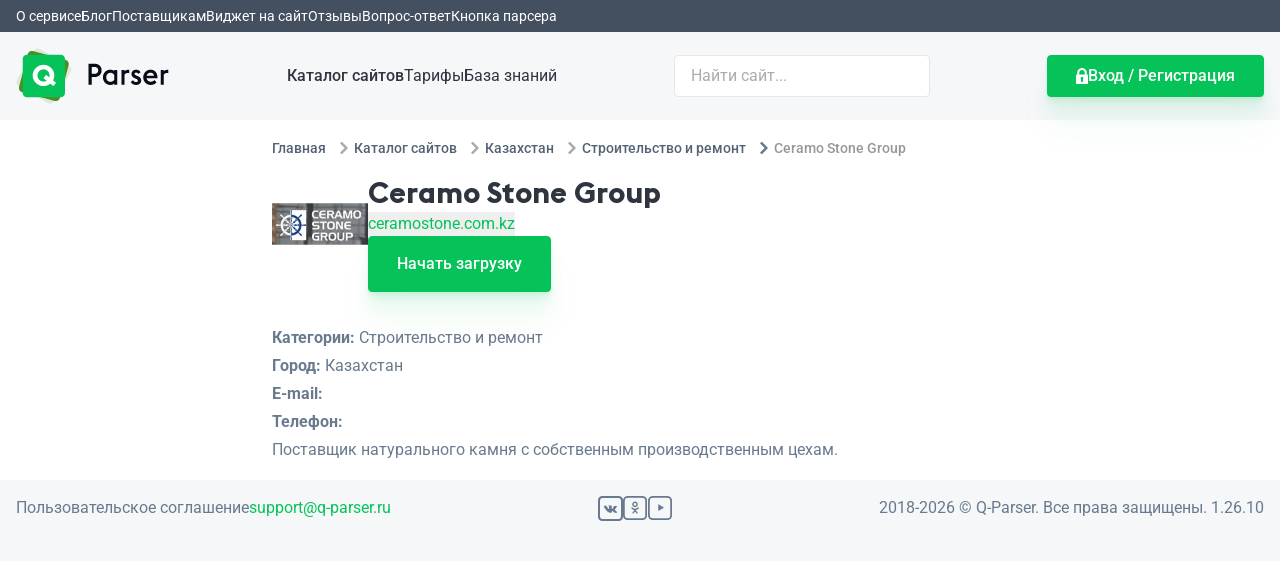

--- FILE ---
content_type: text/html
request_url: https://q-parser.ru/catalog/ceramostone-com-kz
body_size: 3740
content:
<!DOCTYPE html>
<html lang="ru">
    <head>
        <meta charset="utf-8" />
        <link href="/favicon.ico" rel="icon" type="image/x-icon" />
        <meta content="width=device-width, initial-scale=1.0" name="viewport" />
        <meta content="ie=edge" http-equiv="X-UA-Compatible" />
        <meta content="#06c359" name="theme-color" />
        <meta content="#06c359" name="msapplication-navbutton-color" />
        <meta content="Q-Parser" name="application-name" />

        
		<link href="../_app/immutable/assets/SvelteToast.DtKrcQRE.css" rel="stylesheet">
		<link href="../_app/immutable/assets/0.CUummG5h.css" rel="stylesheet">
		<link href="../_app/immutable/assets/LinearPreloader.CS3rKtda.css" rel="stylesheet">
		<link href="../_app/immutable/assets/2.C_fSnweF.css" rel="stylesheet">
		<link href="../_app/immutable/assets/GoodRow.CNcNIcvJ.css" rel="stylesheet"><!--1hu812a--><meta name="description" content="Ceramo Stone Group. Парсинг и выгрузка товаров в CSV, XLS, XML, ВКонтакте, Одноклассники, другие соцсети и другие форматы от Q-Parser."/> <link href="https://q-parser.ru/catalog/ceramostone-com-kz" rel="canonical"/><!----><!--z86ibt--><!--[!--><!--]--><!----><title>Ceramo Stone Group — парсинг сайта ceramostone.com.kz на Q-Parser</title>
    </head>
    <body data-sveltekit-preload-data="hover">
        <div style="display: contents"><!--[--><!--[--><!----><!--[--><!----><div class="py-1 bg-black-700"><nav class="container px-4"><ul class="flex overflow-auto overscroll-contain gap-8 whitespace-nowrap snap-x"><!--[--><li><a class="text-sm text-white" href="/what-can">О сервисе</a></li><li><a class="text-sm text-white" href="/blog">Блог</a></li><li><a class="text-sm text-white" href="/supplier">Поставщикам</a></li><li><a class="text-sm text-white" href="/supplier/widget">Виджет на сайт</a></li><li><a class="text-sm text-white" href="/reviews">Отзывы</a></li><li><a class="text-sm text-white" href="/faq">Вопрос-ответ</a></li><li><a class="text-sm text-white" href="/howto/button">Кнопка парсера</a></li><!--]--></ul></nav></div> <header class="bg-black-50"><nav class="container flex flex-col gap-y-8 items-center p-4 lg:flex-row lg:justify-between"><a class="order-1" href="/"><img alt="Q-Parser" src="/_app/immutable/assets/logo.BIEtml09.svg" class="h-14"/></a> <ul class="flex flex-wrap order-4 gap-y-4 gap-x-8 justify-center items-center sm:flex-nowrap lg:order-2"><!--[--><li><a class="text-black font-medium" href="/catalog">Каталог сайтов</a></li><li><a class="text-black" href="/tariffs">Тарифы</a></li><li><a class="text-black" href="/howto">База знаний</a></li><!--]--></ul> <div class="order-3 w-full max-w-sm lg:order-3 lg:w-48 xl:w-64"><form action="/catalog" class="relative w-full"><input name="q" class="px-4 py-2 w-full rounded border border-gray" type="text" placeholder="Найти сайт..." value=""/> <!--[!--><!--]--></form><!----></div> <a href="/my" class="order-2 lg:order-4 btn btn-green"><svg class="fill-white" height="16" width="12" xmlns="http://www.w3.org/2000/svg"><path d="M11.149 6.46h-.305V5.001C10.844 2.302 8.755.048 6.143 0a13.633 13.633 0 0 0-.286 0C3.245.048 1.155 2.302 1.155 5.001V6.46H.851C.382 6.46 0 6.956 0 7.569v7.318C0 15.499.382 16 .851 16h10.298c.469 0 .851-.501.851-1.113V7.569c0-.613-.382-1.109-.851-1.109zm-4.184 4.76v2.211c0 .254-.207.468-.454.468H5.489c-.247 0-.454-.214-.454-.468V11.22c-.24-.242-.379-.576-.379-.946 0-.701.529-1.304 1.201-1.332.072-.003.214-.003.286 0 .672.028 1.201.631 1.201 1.332 0 .37-.139.704-.379.946zm1.874-4.76H3.161V5.001c0-1.607 1.274-2.936 2.839-2.936 1.564 0 2.839 1.329 2.839 2.936V6.46z" fill-rule="evenodd"></path></svg> <span>Вход / Регистрация</span></a></nav></header><!----> <main class="bg-white"><!--[!--><!----><!--[!--><!--[--><div class="container p-4 max-w-3xl"><div class="mb-4"><!--[--><nav class="overflow-hidden whitespace-nowrap"><ul class="inline-flex items-center space-x-1 md:space-x-2" itemscope="" itemtype="http://schema.org/BreadcrumbList"><li itemprop="itemListElement" itemscope="" itemtype="http://schema.org/ListItem"><a itemprop="item" href="/" class="inline-flex items-center text-sm font-medium text-black-600 hover:text-green"><span itemprop="name">Главная</span> <meta content="0" itemprop="position"/></a></li> <!--[--><!--[!--><li class="hidden md:block" itemprop="itemListElement" itemscope="" itemtype="http://schema.org/ListItem"><div class="flex gap-1 items-center md:gap-2"><svg class="mx-1 w-3 h-3 text-gray-400" aria-hidden="true" xmlns="http://www.w3.org/2000/svg" fill="none" viewBox="0 0 6 10"><path stroke="currentColor" stroke-linecap="round" stroke-linejoin="round" stroke-width="2" d="m1 9 4-4-4-4"></path></svg> <a itemprop="item" href="/catalog" class="text-sm font-medium text-black-600 hover:text-green"><span itemprop="name">Каталог сайтов</span> <meta content="1" itemprop="position"/></a></div></li><!--]--><!--[!--><li class="hidden md:block" itemprop="itemListElement" itemscope="" itemtype="http://schema.org/ListItem"><div class="flex gap-1 items-center md:gap-2"><svg class="mx-1 w-3 h-3 text-gray-400" aria-hidden="true" xmlns="http://www.w3.org/2000/svg" fill="none" viewBox="0 0 6 10"><path stroke="currentColor" stroke-linecap="round" stroke-linejoin="round" stroke-width="2" d="m1 9 4-4-4-4"></path></svg> <a itemprop="item" href="/catalog/kazah" class="text-sm font-medium text-black-600 hover:text-green"><span itemprop="name">Казахстан</span> <meta content="2" itemprop="position"/></a></div></li><!--]--><!--[!--><li class="hidden md:block" itemprop="itemListElement" itemscope="" itemtype="http://schema.org/ListItem"><div class="flex gap-1 items-center md:gap-2"><svg class="mx-1 w-3 h-3 text-gray-400" aria-hidden="true" xmlns="http://www.w3.org/2000/svg" fill="none" viewBox="0 0 6 10"><path stroke="currentColor" stroke-linecap="round" stroke-linejoin="round" stroke-width="2" d="m1 9 4-4-4-4"></path></svg> <a itemprop="item" href="/catalog/kazah/building" class="text-sm font-medium text-black-600 hover:text-green"><span itemprop="name">Строительство и ремонт</span> <meta content="3" itemprop="position"/></a></div></li><!--]--><!--[--><li itemprop="itemListElement" itemscope="" itemtype="http://schema.org/ListItem"><div class="flex gap-1 items-center md:gap-2" itemprop="item"><svg class="mx-1 w-3 h-3 text-black-500" aria-hidden="true" xmlns="http://www.w3.org/2000/svg" fill="none" viewBox="0 0 6 10"><path stroke="currentColor" stroke-linecap="round" stroke-linejoin="round" stroke-width="2" d="m1 9 4-4-4-4"></path></svg> <span class="text-sm font-medium text-gray-500"><span itemprop="name">Ceramo Stone Group</span> <meta content="4" itemprop="position"/></span></div></li><!--]--><!--]--></ul></nav><!--]--><!----></div> <div class="space-y-8" data-id="05bc27ba-caa1-46f4-9f7d-7573dd633900"><div class="flex flex-col gap-3 sm:flex-row"><div class="w-full h-auto sm:w-24 sm:h-24 grow-0 shrink-0"><img class="mx-auto w-36 sm:w-full" alt="Ceramo Stone Group" src="https://g.q-parser.ru/144x144rtr/6953/9366/4062/566.png"/></div> <div class="flex flex-col gap-3 w-full grow-1"><h1 class="mb-0 page-title">Ceramo Stone Group</h1> <div class="flex flex-row flex-wrap gap-4 items-center max-sm:justify-between"><button class="link">ceramostone.com.kz</button> <div class="flex gap-2"><!--[!--><!--]--> <!--[!--><!--]--> <!--[!--><!--]--> <!--[!--><!--]--></div></div> <!--[!--><!--]--> <div class="flex justify-center sm:justify-start"><a data-tour="catalog-parser-start" class="btn btn-green h-14 !flex-col" href="/my/parser/ceramostone.com.kz">Начать загрузку <!--[!--><!--]--></a></div></div></div> <div class="max-w-none prose"><ul><li><b>Категории:</b> Строительство и ремонт</li> <li><b>Город:</b> Казахстан</li> <!--[--><li><b>E-mail:</b> <!--[!--><!--]--></li><!--]--> <!--[--><li><b>Телефон:</b> <!--[!--><!--]--></li><!--]--> <!--[!--><!--]--></ul> <!----><p>Поставщик натурального камня с собственным производственным цехам.</p><!----> <!--[!--><!--]--></div></div></div> <!--[!--><!--]--><!--]--><!--]--><!----><!--]--><!----></main> <footer class="py-4 bg-black-50"><div class="container flex flex-col gap-y-4 px-4 lg:flex-row lg:justify-between"><nav><ul class="flex flex-col gap-y-4 gap-x-8 sm:flex-row"><li><a class="text-black-500" href="/agreement">Пользовательское соглашение</a></li> <li><a href="mailto:support@q-parser.ru">support@q-parser.ru</a></li></ul></nav> <div class="flex gap-4 fill-black-500"><!--[--><a href="https://vk.ru/qparser" rel="nofollow" target="_blank" title="Q-Parser во ВКонтакте"><svg height="25" viewBox="0 0 24 24" width="25" xmlns="http://www.w3.org/2000/svg"><path class="svg-icon" d="M17.9 16h-1.7s-.4 0-.8-.2c-.6-.4-1.2-1.5-1.7-1.4-.5.1-.4 1.1-.4 1.1s0 .2-.1.3c-.2.2-.5.2-.5.2h-.8s-1.7.1-3.2-1.4C7 13 5.5 9.8 5.5 9.8s-.1-.2 0-.3c.1-.1.4-.1.4-.1h1.9s.2 0 .3.1c.1.1.1.2.1.2s.4.6.8 1.3c.8 1.3 1.1 1.5 1.4 1.4.4-.2.2-1.8.2-1.8s0-.6-.2-.8c-.1-.2-.4-.3-.6-.3-.1 0 0-.2.3-.3.4-.2 1-.2 1.7-.2.5 0 .7 0 .9.1.6.1.4.7.4 2.1 0 .4-.1 1 .2 1.3.1.1.5 0 1.3-1.4.4-.7.7-1.4.7-1.4s0-.1.1-.2h2.1s.6 0 .7.2c.1.3-.2.9-1 1.9-1.3 1.6-1.4 1.5-.3 2.4 1 .9 1.2 1.4 1.3 1.4.6.6-.3.6-.3.6z"></path><path class="svg-icon" d="M20 2c1.1 0 2 .9 2 2v16c0 1.1-.9 2-2 2H4c-1.1 0-2-.9-2-2V4c0-1.1.9-2 2-2h16m0-2H4C1.8 0 0 1.8 0 4v16c0 2.2 1.8 4 4 4h16c2.2 0 4-1.8 4-4V4c0-2.2-1.8-4-4-4z" fill-rule="evenodd"></path></svg></a><!--]--> <!--[--><a href="https://ok.ru/qparser" rel="nofollow" target="_blank" title="Q-Parser в Одноклассниках"><svg height="25" viewBox="0 0 27 27" width="25" xmlns="http://www.w3.org/2000/svg"><path class="stroke-black-500" d="M5 1h16c2.209 0 4 1.79 4 4v16c0 2.209-1.791 3.999-4 3.999H5c-2.209 0-4-1.79-4-3.999V5c0-2.21 1.791-4 4-4z" fill="none" stroke-width="2"></path><path class="svg-icon" d="M16.809 13.55c-.89 1.009-2.009 1.562-3.186 1.725l2.038 2.311c.287.293.287.813 0 1.139-.144.163-.345.228-.517.228-.201 0-.373-.065-.516-.228l-1.637-1.855-1.636 1.855c-.259.326-.718.326-1.005 0-.287-.293-.287-.814 0-1.139l2.038-2.311c-1.148-.13-2.296-.716-3.186-1.725-.287-.293-.259-.814 0-1.139.258-.325.717-.325 1.004 0 1.551 1.757 4.048 1.757 5.599 0 .258-.325.717-.325 1.004 0 .259.325.259.846 0 1.139zm-3.818-1.543c-1.648 0-2.996-1.351-2.996-3.004s1.348-3.005 2.996-3.005c1.647 0 2.995 1.352 2.995 3.005 0 1.653-1.348 3.004-2.995 3.004zm0-4.506c-.839 0-1.498.661-1.498 1.502s.659 1.503 1.498 1.503 1.498-.662 1.498-1.503c0-.841-.659-1.502-1.498-1.502z" fill-rule="evenodd"></path></svg></a><!--]--> <!--[--><a href="https://youtube.com/channel/qparser" rel="nofollow" target="_blank" title="Q-Parser на YouTube"><svg height="25" viewBox="0 0 27 27" width="25" xmlns="http://www.w3.org/2000/svg"><path class="stroke-black-500" d="M5 1h16c2.209 0 4 1.79 4 4v16c0 2.209-1.791 3.999-4 3.999H5c-2.209 0-4-1.79-4-3.999V5c0-2.21 1.791-4 4-4z" fill="none" stroke-width="2"></path><path class="svg-icon" d="M11 15.615V9.423c0-.287.291-.501.578-.333.231.135 4.838 2.856 5.232 3.089.258.153.253.517 0 .67-.284.172-4.908 2.907-5.243 3.097-.246.139-.567-.014-.567-.331z" fill-rule="evenodd"></path></svg></a><!--]--></div> <div class="text-black-500">2018-2026 © Q-Parser. Все права защищены. 1.26.10</div></div></footer><!----><!----><!--]--><!----> <div class="toasts svelte-r9p0hk"><ul class="_toastContainer svelte-1dwp7pi"><!--[--><!--]--></ul><!----></div><!----> <!--[--><!--]--><!----> <!--[!--><!--]--><!----><!----><!--]--> <!--[!--><!--]--><!--]-->
			
			<script>
				{
					__sveltekit_1iifynl = {
						base: new URL("..", location).pathname.slice(0, -1),
						env: {"PUBLIC_GALAXY_URL":"https://g.q-parser.ru","PUBLIC_FILES_S3_URL_PREFIX":"https://s3.q-parser.ru/files","PUBLIC_Q_URL":"https://q-parser.ru","PUBLIC_Q_DOMAIN":"q-parser.ru","PUBLIC_LOGS_NAMESPACE":"q-parser","PUBLIC_IMAGE_PROCESS_URL":"https://imgm-rs.q-parser.site"}
					};

					const element = document.currentScript.parentElement;

					Promise.all([
						import("../_app/immutable/entry/start.gnO1WklZ.js"),
						import("../_app/immutable/entry/app.D97XMBIw.js")
					]).then(([kit, app]) => {
						kit.start(app, element, {
							node_ids: [0, 2, 13],
							data: [{type:"data",data:{authorized:false,session:null},uses:{url:1}},null,{type:"data",data:{type:"detail",supplier:{id:"05bc27ba-caa1-46f4-9f7d-7573dd633900",title:"Ceramo Stone Group",slug:"ceramostone-com-kz",email:"ceramostone@mail.ru",phone:" +7 (771)727-07-05",address:"",created:1684745942092,free_until:1685178047452,top_until:1684745942092,website:{id:"093d5e99-659f-43b9-b0e8-7da86b688129",domain:"ceramostone.com.kz"},logo:"695393664062566:png",city_list:[{title:"Казахстан",slug:"kazah"}],category_list:[{title:"Строительство и ремонт",slug:"building"}],description:"\u003Cp>Поставщик натурального камня с собственным производственным цехам.\u003C/p>",social:{vkcom:"",okru:"",fbcom:"",instagram:"https://www.instagram.com/ceramo_stone_group/"},stats:{goods_pph:0,goods_count:0},rules_bot_protection:false},meta:{title:"Ceramo Stone Group — парсинг сайта ceramostone.com.kz на Q-Parser",description:"Ceramo Stone Group. Парсинг и выгрузка товаров в CSV, XLS, XML, ВКонтакте, Одноклассники, другие соцсети и другие форматы от Q-Parser."}},uses:{params:["slug1","slug2"]}}],
							form: null,
							error: null
						});
					});
				}
			</script>
		</div>
    </body>
</html>


--- FILE ---
content_type: text/css
request_url: https://q-parser.ru/_app/immutable/assets/0.CUummG5h.css
body_size: 15021
content:
.pending.svelte-1mqy4pk{height:3px;animation:svelte-1mqy4pk-pending 1.8s linear infinite}@keyframes svelte-1mqy4pk-pending{0%{left:-30%;width:15%}50%{width:30%}70%{width:60%}80%{left:50%}95%{left:80%;width:40%}to{left:100%}}.toasts.svelte-r9p0hk{display:contents;--toastContainerZIndex: 2147483647;--toastContainerTop: auto;--toastContainerRight: 1rem;--toastContainerBottom: 4rem;--toastContainerLeft: auto;--toastBarHeight: 3px}.toasts.svelte-r9p0hk ._toastContainer .toast-success{--toastBackground: var(--color-green);--toastBarBackground: var(--color-green-700)}.toasts.svelte-r9p0hk ._toastContainer .toast-error{--toastBackground: var(--color-red);--toastBarBackground: var(--color-red-700)}.toasts.svelte-r9p0hk ._toastContainer ._toastMsg{max-width:100%;overflow-wrap:break-word}@font-face{font-family:Roboto;font-style:normal;font-display:swap;font-weight:100;src:url(./roboto-cyrillic-100-normal.DDeB9qQX.woff2) format("woff2"),url(./roboto-cyrillic-100-normal.DjiTchmu.woff) format("woff")}@font-face{font-family:Roboto;font-style:normal;font-display:swap;font-weight:200;src:url(./roboto-cyrillic-200-normal.DOuaTB1_.woff2) format("woff2"),url(./roboto-cyrillic-200-normal.DE4M9XPz.woff) format("woff")}@font-face{font-family:Roboto;font-style:normal;font-display:swap;font-weight:300;src:url(./roboto-cyrillic-300-normal.BoeCr7ev.woff2) format("woff2"),url(./roboto-cyrillic-300-normal.D568C3aM.woff) format("woff")}@font-face{font-family:Roboto;font-style:normal;font-display:swap;font-weight:400;src:url(./roboto-cyrillic-400-normal.DAIM1_dR.woff2) format("woff2"),url(./roboto-cyrillic-400-normal.DZJji7Rx.woff) format("woff")}@font-face{font-family:Roboto;font-style:normal;font-display:swap;font-weight:500;src:url(./roboto-cyrillic-500-normal.hCeO1jFL.woff2) format("woff2"),url(./roboto-cyrillic-500-normal.BI4HuXre.woff) format("woff")}@font-face{font-family:Roboto;font-style:normal;font-display:swap;font-weight:600;src:url(./roboto-cyrillic-600-normal.8LtBID_l.woff2) format("woff2"),url(./roboto-cyrillic-600-normal.CdmokSHs.woff) format("woff")}@font-face{font-family:Roboto;font-style:normal;font-display:swap;font-weight:700;src:url(./roboto-cyrillic-700-normal.BiSG5NnW.woff2) format("woff2"),url(./roboto-cyrillic-700-normal.KqaQ5bNp.woff) format("woff")}@font-face{font-family:Roboto;font-style:normal;font-display:swap;font-weight:800;src:url(./roboto-cyrillic-800-normal.C3zJdYVk.woff2) format("woff2"),url(./roboto-cyrillic-800-normal.DsWnvvML.woff) format("woff")}@font-face{font-family:Roboto;font-style:normal;font-display:swap;font-weight:900;src:url(./roboto-cyrillic-900-normal.D4rFC7QP.woff2) format("woff2"),url(./roboto-cyrillic-900-normal.D-__gutZ.woff) format("woff")}@font-face{font-family:Roboto;font-style:italic;font-display:swap;font-weight:100;src:url(./roboto-cyrillic-100-italic.DlbPbIMY.woff2) format("woff2"),url(./roboto-cyrillic-100-italic.DnULt90P.woff) format("woff")}@font-face{font-family:Roboto;font-style:italic;font-display:swap;font-weight:200;src:url(./roboto-cyrillic-200-italic.CTaOXUIL.woff2) format("woff2"),url(./roboto-cyrillic-200-italic.XT9Zn-Jr.woff) format("woff")}@font-face{font-family:Roboto;font-style:italic;font-display:swap;font-weight:300;src:url(./roboto-cyrillic-300-italic.BhjtUEy1.woff2) format("woff2"),url(./roboto-cyrillic-300-italic.CVpr5e7f.woff) format("woff")}@font-face{font-family:Roboto;font-style:italic;font-display:swap;font-weight:400;src:url(./roboto-cyrillic-400-italic.DybfvQDZ.woff2) format("woff2"),url(./roboto-cyrillic-400-italic.Zu_q-fPu.woff) format("woff")}@font-face{font-family:Roboto;font-style:italic;font-display:swap;font-weight:500;src:url(./roboto-cyrillic-500-italic.50KKclkj.woff2) format("woff2"),url(./roboto-cyrillic-500-italic.Bh7qCtRT.woff) format("woff")}@font-face{font-family:Roboto;font-style:italic;font-display:swap;font-weight:600;src:url(./roboto-cyrillic-600-italic.BidrUBuo.woff2) format("woff2"),url(./roboto-cyrillic-600-italic.BVV84AWQ.woff) format("woff")}@font-face{font-family:Roboto;font-style:italic;font-display:swap;font-weight:700;src:url(./roboto-cyrillic-700-italic.D7I_QqQO.woff2) format("woff2"),url(./roboto-cyrillic-700-italic.BCWecMHw.woff) format("woff")}@font-face{font-family:Roboto;font-style:italic;font-display:swap;font-weight:800;src:url(./roboto-cyrillic-800-italic.TdgHGJU-.woff2) format("woff2"),url(./roboto-cyrillic-800-italic.jEUJInoP.woff) format("woff")}@font-face{font-family:Roboto;font-style:italic;font-display:swap;font-weight:900;src:url(./roboto-cyrillic-900-italic.Bk0kO4dp.woff2) format("woff2"),url(./roboto-cyrillic-900-italic.CQX0C2wu.woff) format("woff")}@font-face{font-family:Roboto;font-style:normal;font-display:swap;font-weight:100;src:url(./roboto-latin-100-normal.DlpfXJCk.woff2) format("woff2"),url(./roboto-latin-100-normal.DsByyiuu.woff) format("woff")}@font-face{font-family:Roboto;font-style:normal;font-display:swap;font-weight:200;src:url(./roboto-latin-200-normal.DYFzPcwB.woff2) format("woff2"),url(./roboto-latin-200-normal.CFK9CWGc.woff) format("woff")}@font-face{font-family:Roboto;font-style:normal;font-display:swap;font-weight:300;src:url(./roboto-latin-300-normal.CztWkFGs.woff2) format("woff2"),url(./roboto-latin-300-normal.KByCBsad.woff) format("woff")}@font-face{font-family:Roboto;font-style:normal;font-display:swap;font-weight:400;src:url(./roboto-latin-400-normal.CNwBRw8h.woff2) format("woff2"),url(./roboto-latin-400-normal.068yxgMN.woff) format("woff")}@font-face{font-family:Roboto;font-style:normal;font-display:swap;font-weight:500;src:url(./roboto-latin-500-normal.CkrA1NAy.woff2) format("woff2"),url(./roboto-latin-500-normal.CC5nhZkh.woff) format("woff")}@font-face{font-family:Roboto;font-style:normal;font-display:swap;font-weight:600;src:url(./roboto-latin-600-normal.aFTKHmff.woff2) format("woff2"),url(./roboto-latin-600-normal.1WoeyBsZ.woff) format("woff")}@font-face{font-family:Roboto;font-style:normal;font-display:swap;font-weight:700;src:url(./roboto-latin-700-normal.CXeAXeti.woff2) format("woff2"),url(./roboto-latin-700-normal.DUekQERp.woff) format("woff")}@font-face{font-family:Roboto;font-style:normal;font-display:swap;font-weight:800;src:url(./roboto-latin-800-normal.zE03jR9B.woff2) format("woff2"),url(./roboto-latin-800-normal.Bf9KVZdU.woff) format("woff")}@font-face{font-family:Roboto;font-style:normal;font-display:swap;font-weight:900;src:url(./roboto-latin-900-normal.93zEKV3C.woff2) format("woff2"),url(./roboto-latin-900-normal.BcoNiyza.woff) format("woff")}@font-face{font-family:Roboto;font-style:italic;font-display:swap;font-weight:100;src:url(./roboto-latin-100-italic.UmkpCK7L.woff2) format("woff2"),url(./roboto-latin-100-italic.odBdwDxj.woff) format("woff")}@font-face{font-family:Roboto;font-style:italic;font-display:swap;font-weight:200;src:url(./roboto-latin-200-italic.Co418Box.woff2) format("woff2"),url(./roboto-latin-200-italic.BFWnK3ii.woff) format("woff")}@font-face{font-family:Roboto;font-style:italic;font-display:swap;font-weight:300;src:url(./roboto-latin-300-italic.BBeuuFIU.woff2) format("woff2"),url(./roboto-latin-300-italic.BO-dftSX.woff) format("woff")}@font-face{font-family:Roboto;font-style:italic;font-display:swap;font-weight:400;src:url(./roboto-latin-400-italic.CdnZD53w.woff2) format("woff2"),url(./roboto-latin-400-italic.C8qargjA.woff) format("woff")}@font-face{font-family:Roboto;font-style:italic;font-display:swap;font-weight:500;src:url(./roboto-latin-500-italic.CXbgGduZ.woff2) format("woff2"),url(./roboto-latin-500-italic.BZvZ98AJ.woff) format("woff")}@font-face{font-family:Roboto;font-style:italic;font-display:swap;font-weight:600;src:url(./roboto-latin-600-italic.-56qEEog.woff2) format("woff2"),url(./roboto-latin-600-italic.YEhFYwXK.woff) format("woff")}@font-face{font-family:Roboto;font-style:italic;font-display:swap;font-weight:700;src:url(./roboto-latin-700-italic.C2tFXWtQ.woff2) format("woff2"),url(./roboto-latin-700-italic.DXSk-Y68.woff) format("woff")}@font-face{font-family:Roboto;font-style:italic;font-display:swap;font-weight:800;src:url(./roboto-latin-800-italic.F77Gh697.woff2) format("woff2"),url(./roboto-latin-800-italic.CmcXgm7L.woff) format("woff")}@font-face{font-family:Roboto;font-style:italic;font-display:swap;font-weight:900;src:url(./roboto-latin-900-italic.45TalvtQ.woff2) format("woff2"),url(./roboto-latin-900-italic.CRbcZEJw.woff) format("woff")}@font-face{font-family:Roboto;font-style:normal;font-display:swap;font-weight:100;src:url(./roboto-latin-ext-100-normal.1LaByAVy.woff2) format("woff2"),url(./roboto-latin-ext-100-normal.C9SEjVkl.woff) format("woff")}@font-face{font-family:Roboto;font-style:normal;font-display:swap;font-weight:200;src:url(./roboto-latin-ext-200-normal.Cx1Ki_ck.woff2) format("woff2"),url(./roboto-latin-ext-200-normal.BBmgojan.woff) format("woff")}@font-face{font-family:Roboto;font-style:normal;font-display:swap;font-weight:300;src:url(./roboto-latin-ext-300-normal.BOz0oSmX.woff2) format("woff2"),url(./roboto-latin-ext-300-normal.Tcf9y2tg.woff) format("woff")}@font-face{font-family:Roboto;font-style:normal;font-display:swap;font-weight:400;src:url(./roboto-latin-ext-400-normal.ZYmyxeOy.woff2) format("woff2"),url(./roboto-latin-ext-400-normal.eTRLN0Nt.woff) format("woff")}@font-face{font-family:Roboto;font-style:normal;font-display:swap;font-weight:500;src:url(./roboto-latin-ext-500-normal.C_ARlJGk.woff2) format("woff2"),url(./roboto-latin-ext-500-normal.FFcS8vBN.woff) format("woff")}@font-face{font-family:Roboto;font-style:normal;font-display:swap;font-weight:600;src:url(./roboto-latin-ext-600-normal.BguDFFs_.woff2) format("woff2"),url(./roboto-latin-ext-600-normal.-_yHjC9S.woff) format("woff")}@font-face{font-family:Roboto;font-style:normal;font-display:swap;font-weight:700;src:url(./roboto-latin-ext-700-normal.70GS1MYH.woff2) format("woff2"),url(./roboto-latin-ext-700-normal.BS1OuQqR.woff) format("woff")}@font-face{font-family:Roboto;font-style:normal;font-display:swap;font-weight:800;src:url(./roboto-latin-ext-800-normal.D7SQbeoh.woff2) format("woff2"),url(./roboto-latin-ext-800-normal.B14TbYX9.woff) format("woff")}@font-face{font-family:Roboto;font-style:normal;font-display:swap;font-weight:900;src:url(./roboto-latin-ext-900-normal.BxNYdyfz.woff2) format("woff2"),url(./roboto-latin-ext-900-normal.Bz1ftnVH.woff) format("woff")}.svooltip{position:absolute;top:0;left:0;background:var(--svooltip-bg, #444);color:var(--svooltip-text, #fff);padding:var(--svooltip-padding, 4px 8px);border-radius:var(--svooltip-roundness, 4px);font-weight:var(--svooltip-weight, 500);font-size:var(--svooltip-text-size, .875rem);box-shadow:var(--svooltip-shadow, 0 2px 5px rgba(0, 0, 0, .35));pointer-events:none;-webkit-user-select:none;-moz-user-select:none;user-select:none;z-index:var(--svooltip-index, 1)}.svooltip-content{position:relative;z-index:var(--svooltip-index, 1)}.svooltip-arrow{position:absolute;width:var(--svooltip-arrow-size, 12px);height:var(--svooltip-arrow-size, 12px);rotate:var(--svooltip-arrow-rotate, 45deg);background:var(--svooltip-bg, #444);z-index:var(--svooltip-arrow-zindex, 0)}.svooltip-wrapper{display:var(--svooltip-wrapper-inline, inline-block)}.svooltip-wrapper.block{display:var(--svooltip-wrapper, block)}.svooltip-entering{animation:scaleIn var(--svooltip-animation-duration, .15s) ease forwards}.svooltip-leaving{animation:scaleOut var(--svooltip-animation-duration, .15s) ease forwards}.svooltip[data-placement=top]{transform-origin:bottom center}.svooltip[data-placement=top-start]{transform-origin:bottom left}.svooltip[data-placement=top-start] .svooltip-arrow{translate:calc(var(--svooltip-arrow-size, 12px) - var(--svooltip-arrow-size, 12px)*2)}.svooltip[data-placement=top-end]{transform-origin:bottom right}.svooltip[data-placement=top-end] .svooltip-arrow{translate:calc(var(--svooltip-arrow-size, 12px) + var(--svooltip-arrow-size, 12px)*2)}.svooltip[data-placement=right]{transform-origin:left center}.svooltip[data-placement=right-start]{transform-origin:left top}.svooltip[data-placement=right-start] .svooltip-arrow{translate:0 calc(var(--svooltip-arrow-size, 12px) - var(--svooltip-arrow-size, 12px)*2)}.svooltip[data-placement=right-end]{transform-origin:left bottom}.svooltip[data-placement=right-end] .svooltip-arrow{translate:0 var(--svooltip-arrow-size, 12px)}.svooltip[data-placement=bottom]{transform-origin:top center}.svooltip[data-placement=bottom-start]{transform-origin:top left}.svooltip[data-placement=bottom-start] .svooltip-arrow{translate:calc(var(--svooltip-arrow-size, 12px) - var(--svooltip-arrow-size, 12px)*2)}.svooltip[data-placement=bottom-end]{transform-origin:top right}.svooltip[data-placement=bottom-end] .svooltip-arrow{translate:calc(var(--svooltip-arrow-size, 12px) + var(--svooltip-arrow-size, 12px)*2)}.svooltip[data-placement=left]{transform-origin:right center}.svooltip[data-placement=left-start]{transform-origin:right top}.svooltip[data-placement=left-start] .svooltip-arrow{translate:0 calc(var(--svooltip-arrow-size, 12px) - var(--svooltip-arrow-size, 12px)*2)}.svooltip[data-placement=left-end]{transform-origin:right bottom}.svooltip[data-placement=left-end] .svooltip-arrow{translate:0 var(--svooltip-arrow-size, 12px)}@keyframes scaleIn{0%{transform:scale(.95);opacity:0}to{transform:scale(1);opacity:1}}@keyframes scaleOut{0%{transform:scale(1);opacity:1}to{transform:scale(.95);opacity:0}}@keyframes _btn_progress{0%{background-position:0}10%{background-position:-30%}20%{background-position:-60%}30%{background-position:-80%}40%{background-position:-85%}50%{background-position:-90%}60%{background-position:-93%}80%{background-position:-96%}to{background-position:-100%}}a.btn{text-decoration-line:none!important}@media (hover: hover) and (pointer: fine){a.btn:hover{text-decoration-line:none!important}}.btn{--btn-text-color: var(--color-black);--btn-hover-text-color: var(--color-white);--btn-bg-color: var(--color-white);--btn-hover-bg-color: var(--color-white);--btn-border-color: var(--btn-bg-color);--btn-hover-border-color: var(--btn-hover-bg-color);--btn-shadow-color: rgba(0, 0, 0, .04);color:var(--btn-text-color)!important;background:var(--btn-bg-color);border-color:var(--btn-border-color);box-shadow:0 2px 2px var(--btn-shadow-color),0 4px 4px var(--btn-shadow-color),0 8px 8px var(--btn-shadow-color),0 16px 16px var(--btn-shadow-color),0 32px 32px var(--btn-shadow-color);position:relative;box-sizing:border-box;cursor:pointer;border-radius:.25rem;border-width:1px;border-style:solid;padding:.75rem 1.75rem;display:inline-flex;flex-direction:row;flex-wrap:nowrap;align-items:center;justify-content:center;-moz-column-gap:.5rem;column-gap:.5rem;-webkit-user-select:none;-moz-user-select:none;user-select:none;white-space:nowrap;text-align:center;font-weight:500;line-height:1em!important;transition:background-color .15s ease-in-out,border-color .15s ease-in-out,box-shadow .15s ease,color .15s ease}.btn>svg{display:inline-block}.btn>svg path{fill:var(--btn-text-color);transition:fill .15s ease-in-out}.btn.btn-block{display:block;width:100%}.svooltip-wrapper.btn.btn-block{display:var(--svooltip-wrapper, block)}.btn.btn-large{padding:1rem 2.5rem}.btn.btn-process{background:linear-gradient(to right,var(--btn-bg-color),var(--btn-bg-color) 50%,var(--btn-hover-bg-color) 50%,var(--btn-hover-bg-color) 100%);background-size:200%;animation:_btn_progress 30s linear infinite;cursor:wait}@media (hover: hover){.btn:hover:not(.btn-process){color:var(--btn-hover-text-color)!important;background:var(--btn-hover-bg-color);border-color:var(--btn-hover-border-color)}.btn:hover:not(.btn-process)>svg path{fill:var(--btn-hover-text-color)!important}}.btn.disabled,.btn[disabled]{cursor:not-allowed;filter:grayscale(50%)}.btn:focus{outline:2px solid var(--btn-hover-bg-color)}.btn.btn-green{--btn-text-color: var(--color-white);--btn-bg-color: var(--color-green);--btn-hover-bg-color: var(--color-green-darken-5);--btn-shadow-color: var(--color-green-fade-5)}.btn.btn-green-inverse{--btn-text-color: var(--color-green);--btn-bg-color: transparent;--btn-border-color: var(--color-green);--btn-hover-text-color: var(--color-white);--btn-hover-bg-color: var(--color-green);box-shadow:none}.btn.btn-blue-inverse{--btn-text-color: var(--color-blue);--btn-bg-color: transparent;--btn-border-color: var(--color-blue);--btn-hover-text-color: var(--color-white);--btn-hover-bg-color: var(--color-blue);box-shadow:none}.btn.btn-red{--btn-text-color: var(--color-white);--btn-bg-color: var(--color-red);--btn-hover-bg-color: var(--color-red-darken-5);--btn-shadow-color: var(--color-red-fade-5)}.btn.btn-red-inverse{--btn-text-color: var(--color-red);--btn-bg-color: transparent;--btn-border-color: var(--color-red);--btn-hover-bg-color: var(--color-red);box-shadow:none}.btn.btn-blue{--btn-text-color: var(--color-white);--btn-bg-color: var(--color-blue);--btn-hover-bg-color: var(--color-blue-darken-5);--btn-shadow-color: var(--color-blue-fade-5)}.btn.btn-vkcom{--btn-text-color: var(--color-white);--btn-bg-color: var(--color-vkcom);--btn-hover-bg-color: var(--color-vkcom-darken-5);--btn-shadow-color: var(--color-vkcom-fade-5)}.btn.btn-okru{--btn-text-color: var(--color-white);--btn-bg-color: var(--color-okru);--btn-hover-bg-color: var(--color-okru-darken-5);--btn-shadow-color: var(--color-okru-fade-5)}.btn.btn-facebook{--btn-text-color: var(--color-white);--btn-bg-color: var(--color-facebook);--btn-hover-bg-color: var(--color-facebook-darken-5);--btn-shadow-color: var(--color-facebook-fade-5)}.btn.btn-instagram{--btn-text-color: var(--color-white);--btn-bg-color: var(--color-instagram);--btn-hover-bg-color: var(--color-instagram-darken-5);--btn-shadow-color: var(--color-instagram-fade-5)}.btn.btn-gray{--btn-text-color: var(--color-black-light);--btn-bg-color: var(--color-white);--btn-hover-text-color: var(--color-black);--btn-hover-bg-color: var(--color-gray);--btn-shadow-color: var(--color-gray-fade-5);border:1px solid var(--color-gray)}.btn.btn-transparent{--btn-text-color: var(--color-green);--btn-bg-color: transparent;--btn-border-color: transparent;--btn-hover-border-color: transparent;--btn-hover-text-color: var(--color-white);--btn-hover-bg-color: var(--color-green);box-shadow:none}.btn.btn-transparent-black{--btn-text-color: var(--color-black);--btn-bg-color: transparent;--btn-border-color: transparent;--btn-hover-border-color: transparent;--btn-hover-text-color: var(--color-black);--btn-hover-bg-color: var(--color-gray);box-shadow:none}.btn.btn-transparent-red{--btn-text-color: var(--color-red);--btn-bg-color: transparent;--btn-border-color: transparent;--btn-hover-border-color: transparent;--btn-hover-text-color: var(--color-white);--btn-hover-bg-color: var(--color-red);box-shadow:none}.btn.btn-white{--btn-text-color: var(--color-blue);--btn-bg-color: var(--color-white);--btn-hover-text-color: var(--color-blue-darken-5);--btn-hover-bg-color: var(--color-white);--btn-shadow-color: rgba(255, 255, 255, .1)}.btn.btn-white-inverse{--btn-text-color: var(--color-white);--btn-bg-color: transparent;--btn-border-color: var(--color-white);--btn-hover-text-color: var(--color-blue);--btn-hover-bg-color: var(--color-white);box-shadow:none}.btn-group{display:flex;flex-direction:row;flex-wrap:wrap;align-items:center;justify-content:flex-start;gap:1rem}.btn-group.btn-group-one{flex-wrap:nowrap;gap:0px}.btn-group.btn-group-one>.btn{border-radius:0}.btn-group.btn-group-one>.btn:first-child{border-top-left-radius:.25rem;border-bottom-left-radius:.25rem}.btn-group.btn-group-one>.btn:last-child{border-top-right-radius:.25rem;border-bottom-right-radius:.25rem}.btn-group.btn-group-one>.btn+.btn-green{border-left:1px solid var(--color-green-darken-5)}.btn-group.btn-group-one>.btn+.btn-blue{border-left:1px solid var(--color-blue-darken-5)}.btn-group.btn-group-one>.btn+.btn-red{border-left:1px solid var(--color-red-darken-5)}form>.row+.row,.form>.row+.row{margin-top:1.75rem}form>.row>.label,.form>.row>.label{margin-bottom:.25rem;display:block;font-size:.875rem;line-height:1.25rem;font-weight:700;--tw-text-opacity: 1;color:rgb(47 53 62 / var(--tw-text-opacity, 1))}form.svooltip-wrapper>.row>.label,.svooltip-wrapper .form>.row>.label{display:var(--svooltip-wrapper, block)}form>.row>.label>.link,.form>.row>.label>.link{float:right;font-weight:400}input[type=text].stylized,input[type=password].stylized,input[type=email].stylized,input[type=tel].stylized,input[type=number].stylized,select.stylized,.fake-select,textarea.stylized{box-sizing:border-box;width:100%;padding:.5rem 1rem;border-width:1px;--tw-border-opacity: 1;border-color:rgb(230 230 231 / var(--tw-border-opacity, 1));--tw-bg-opacity: 1;background-color:rgb(255 255 255 / var(--tw-bg-opacity, 1));--tw-text-opacity: 1;color:rgb(47 53 62 / var(--tw-text-opacity, 1));--tw-shadow: inset 0 2px 4px 0 rgb(0 0 0 / .05);--tw-shadow-colored: inset 0 2px 4px 0 var(--tw-shadow-color);box-shadow:var(--tw-ring-offset-shadow, 0 0 #0000),var(--tw-ring-shadow, 0 0 #0000),var(--tw-shadow)}input[type=text].stylized::-moz-placeholder,input[type=password].stylized::-moz-placeholder,input[type=email].stylized::-moz-placeholder,input[type=tel].stylized::-moz-placeholder,input[type=number].stylized::-moz-placeholder,select.stylized::-moz-placeholder,.fake-select::-moz-placeholder,textarea.stylized::-moz-placeholder{--tw-text-opacity: 1;color:rgb(178 187 199 / var(--tw-text-opacity, 1))}input[type=text].stylized::placeholder,input[type=password].stylized::placeholder,input[type=email].stylized::placeholder,input[type=tel].stylized::placeholder,input[type=number].stylized::placeholder,select.stylized::placeholder,.fake-select::placeholder,textarea.stylized::placeholder{--tw-text-opacity: 1;color:rgb(178 187 199 / var(--tw-text-opacity, 1))}input[type=text].stylized:focus,input[type=password].stylized:focus,input[type=email].stylized:focus,input[type=tel].stylized:focus,input[type=number].stylized:focus,select.stylized:focus,.fake-select:focus,textarea.stylized:focus{--tw-border-opacity: 1;border-color:rgb(6 195 89 / var(--tw-border-opacity, 1));--tw-shadow: 0 0 #0000;--tw-shadow-colored: 0 0 #0000;box-shadow:var(--tw-ring-offset-shadow, 0 0 #0000),var(--tw-ring-shadow, 0 0 #0000),var(--tw-shadow)}input[type=text].stylized:disabled,input[type=password].stylized:disabled,input[type=email].stylized:disabled,input[type=tel].stylized:disabled,input[type=number].stylized:disabled,select.stylized:disabled,.fake-select:disabled,textarea.stylized:disabled{cursor:not-allowed;--tw-bg-opacity: 1;background-color:rgb(247 247 247 / var(--tw-bg-opacity, 1));--tw-shadow: 0 0 #0000;--tw-shadow-colored: 0 0 #0000;box-shadow:var(--tw-ring-offset-shadow, 0 0 #0000),var(--tw-ring-shadow, 0 0 #0000),var(--tw-shadow)}input[type=text].stylized,input[type=password].stylized,input[type=email].stylized,input[type=tel].stylized,input[type=number].stylized,select.stylized,.fake-select,textarea.stylized{transition:.15s ease box-shadow,.15s ease border-color}input[type=text].stylized.error,input[type=password].stylized.error,input[type=email].stylized.error,input[type=tel].stylized.error,input[type=number].stylized.error,select.stylized.error,.fake-select.error,textarea.stylized.error{--tw-border-opacity: 1;border-color:rgb(245 65 31 / var(--tw-border-opacity, 1));--tw-shadow: 0 0 #0000;--tw-shadow-colored: 0 0 #0000;box-shadow:var(--tw-ring-offset-shadow, 0 0 #0000),var(--tw-ring-shadow, 0 0 #0000),var(--tw-shadow)}.fake-select{position:relative;display:inline-block;cursor:pointer;text-align:left}@media (hover: hover) and (pointer: fine){.fake-select:hover{--tw-border-opacity: 1;border-color:rgb(6 195 89 / var(--tw-border-opacity, 1))}}.fake-select>.label{overflow:hidden;text-overflow:ellipsis;white-space:nowrap;max-width:90%}.fake-select .icon{position:absolute;top:50%;transform:translateY(-50%);right:12px}input[type=checkbox].stylized{margin-right:.75rem;display:inline-block;cursor:pointer;vertical-align:middle}.radio-group{display:flex;flex-direction:column;row-gap:.5rem}.radio-group.mode-columns{display:grid;row-gap:.5rem;-moz-column-gap:1.25rem;column-gap:1.25rem;grid-template-columns:repeat(auto-fit,180px)}.radio-group.mode-row{flex-direction:row;-moz-column-gap:2rem;column-gap:2rem}.radio-button{display:block;cursor:pointer;text-align:left;font-size:.875rem;line-height:1.25rem;font-weight:300}.svooltip-wrapper.radio-button{display:var(--svooltip-wrapper, block)}.radio-button .icon{position:relative;margin-right:.75rem;box-sizing:border-box;display:inline-block;height:1.25rem;width:1.25rem;border-radius:9999px;border-width:1px;--tw-border-opacity: 1;border-color:rgb(171 171 175 / var(--tw-border-opacity, 1));--tw-bg-opacity: 1;background-color:rgb(247 247 247 / var(--tw-bg-opacity, 1));vertical-align:middle}.radio-button .icon:before{position:absolute;top:50%;left:50%;display:block;height:.5rem;width:.5rem;border-radius:9999px;--tw-bg-opacity: 1;background-color:rgb(135 134 138 / var(--tw-bg-opacity, 1));opacity:0;transition-property:opacity;transition-timing-function:cubic-bezier(.4,0,.2,1);transition-duration:.15s}.svooltip-wrapper.radio-button .icon:before{display:var(--svooltip-wrapper, block)}.radio-button .icon:before{content:"";transform:translate(-50%) translateY(-50%)}.radio-button input.stylized{width:210px;font-size:.875rem;line-height:1.25rem}@media (hover: hover){.radio-button:hover .icon:before{opacity:.2}}.radio-button.checked .icon:before{opacity:1}.q-table{width:100%}.q-table th{text-align:left;font-weight:400;--tw-text-opacity: 1;color:rgb(230 230 231 / var(--tw-text-opacity, 1));transition-property:color,background-color,border-color,text-decoration-color,fill,stroke;transition-timing-function:cubic-bezier(.4,0,.2,1);transition-duration:.15s}.q-table:hover th{--tw-text-opacity: 1;color:rgb(105 122 142 / var(--tw-text-opacity, 1))}.q-table th,.q-table td{padding-top:.25rem;padding-bottom:.25rem}.q-table th:not(:first-child),.q-table td:not(:first-child){padding-left:.75rem}.q-table th:first-child,.q-table td:first-child{padding-left:.5rem}.q-table th:not(:last-child),.q-table td:not(:last-child){padding-right:.75rem}.q-table th:last-child,.q-table td:last-child{padding-right:.5rem}.q-table tbody tr{border-bottom-width:1px;--tw-border-opacity: 1;border-color:rgb(230 230 231 / var(--tw-border-opacity, 1))}.q-table tbody tr:nth-child(2n){background:#00000003}.q-table tbody tr:hover{background:#00000005}@media (max-width: 980px){.q-table.responsive thead{visibility:hidden;position:absolute;display:none;height:0px}.q-table.responsive tr{margin-bottom:1.5rem;display:block;border-style:none;background-color:transparent!important}.svooltip-wrapper.q-table.responsive tr{display:var(--svooltip-wrapper, block)}.q-table.responsive td{display:block;width:100%;border-bottom-width:1px;--tw-border-opacity: 1;border-color:rgb(230 230 231 / var(--tw-border-opacity, 1));padding:.5rem;text-align:right}.svooltip-wrapper.q-table.responsive td{display:var(--svooltip-wrapper, block)}.q-table.responsive td:before{content:attr(data-label);float:left;--tw-text-opacity: 1;color:rgb(105 122 142 / var(--tw-text-opacity, 1))}.q-table.responsive td:last-child{border-bottom:0 none}}.social-group-selector *+.group-list,.social-group-selector *+.categories-list,.social-group-selector *+.album-list,.social-group-selector *+.prose,.social-group-selector *+.subtitle{margin-top:15px}.social-group-selector .subtitle{font-size:16px;font-family:euclid_flexbold,Roboto,Helvetica Neue,Helvetica,Arial,sans-serif;margin-bottom:12px;line-height:1.2}.social-group-selector .group-list-wrapper{position:relative}.social-group-selector .group-list-wrapper>.update-btn{position:absolute;top:0;right:30px;background:var(--color-gray-lighten-10);border:1px solid var(--color-gray);border-top:0 none;padding:5px 10px;white-space:nowrap;cursor:pointer;z-index:1}@media (hover: hover){.social-group-selector .group-list-wrapper>.update-btn:hover{background:var(--color-blue);color:var(--color-white)}}.social-group-selector .group-list-wrapper .group-list.empty+.update-btn{position:relative;top:0;right:0;text-align:center}.social-group-selector .group-list{border:1px solid var(--color-gray);border-radius:2px;max-height:235px;overflow:auto}.social-group-selector .group-list.loading,.social-group-selector .group-list.empty{text-align:center;padding:25px}.social-group-selector .group-list>.item{cursor:pointer;padding:10px;-webkit-user-select:none;-moz-user-select:none;user-select:none;position:relative;display:flex;flex-flow:row nowrap;align-items:center}.social-group-selector .group-list>.item+.item:before{content:"";display:block;position:absolute;top:0;left:10px;right:10px;border-top:1px solid var(--color-gray)}.social-group-selector .group-list>.item .photo{width:50px;height:50px;margin-right:10px;flex-shrink:0}@media (max-width: 640px){.social-group-selector .group-list>.item .photo{width:30px;height:30px;align-self:flex-start}}.social-group-selector .group-list>.item .photo img{display:block;max-width:100%;max-height:100%;border-radius:2px}.social-group-selector .group-list>.item .info .name{overflow:hidden;text-overflow:ellipsis}.social-group-selector .group-list>.item .info .text{white-space:normal;margin-top:5px;color:var(--color-black-light);font-weight:300;font-size:13px}.social-group-selector .group-list>.item.disabled{cursor:not-allowed}.social-group-selector .group-list>.item.disabled .photo{filter:grayscale(100%);opacity:.9}@media (hover: hover){.social-group-selector .group-list>.item:hover:not(.disabled){border-radius:2px;background:var(--color-blue-light)}.social-group-selector .group-list>.item:hover:not(.disabled):before,.social-group-selector .group-list>.item:hover:not(.disabled)+.item:before{border-top-color:transparent}}.social-group-selector .group-list>.item.selected{border-radius:2px;cursor:default;background:var(--color-green)!important}.social-group-selector .group-list>.item.selected .name{color:var(--color-white)!important}.social-group-selector .group-list>.item.selected:before,.social-group-selector .group-list>.item.selected+.item:before{border-top-color:transparent}.social-group-selector .album-list select.stylized,.social-group-selector .categories-list select.stylized{width:100%;max-width:330px}.social-group-selector .album-list .btn-link,.social-group-selector .categories-list .btn-link{display:inline-block;margin-left:15px;cursor:pointer;color:var(--color-green);border-bottom:1px dashed}@media (hover: hover){.social-group-selector .album-list .btn-link:hover,.social-group-selector .categories-list .btn-link:hover{border-bottom-color:transparent}}.social-group-selector .album-list .hint,.social-group-selector .categories-list .hint{display:block;margin-top:10px}.shepherd-text>:not([hidden])~:not([hidden]){--tw-space-y-reverse: 0;margin-top:calc(.5rem * calc(1 - var(--tw-space-y-reverse)));margin-bottom:calc(.5rem * var(--tw-space-y-reverse))}.shepherd-text{--tw-text-opacity: 1;color:rgb(47 53 62 / var(--tw-text-opacity, 1))}.shepherd-text ul{list-style-position:inside;list-style-type:disc}.shepherd-text ul>:not([hidden])~:not([hidden]){--tw-space-y-reverse: 0;margin-top:calc(.25rem * calc(1 - var(--tw-space-y-reverse)));margin-bottom:calc(.25rem * var(--tw-space-y-reverse))}.shepherd-text ul *::marker{color:#697a8e}.shepherd-text ul::marker{color:#697a8e}.shepherd-text h3{font-size:1.25rem;line-height:1.75rem}.shepherd-button:disabled{cursor:not-allowed}.shepherd-footer{border-top:1px solid var(--color-gray);border-bottom-left-radius:5px;border-bottom-right-radius:5px;display:flex;justify-content:flex-end;padding:.75rem}.shepherd-footer .shepherd-button+.shepherd-button{margin-left:5px}.shepherd-cancel-icon{background:transparent;border:none;color:#808080bf;cursor:pointer;font-size:2em;font-weight:400;margin:0;padding:0;transition:color .5s ease}.shepherd-cancel-icon:hover{color:#000000bf}.shepherd-has-title .shepherd-content .shepherd-cancel-icon{color:#808080bf}.shepherd-has-title .shepherd-content .shepherd-cancel-icon:hover{color:#000000bf}.shepherd-title{color:var(--color-black-light);display:flex;flex:1 0 auto;font-size:1.1rem;margin:0;padding:0}.shepherd-header{align-items:center;border-top-left-radius:5px;border-top-right-radius:5px;display:flex;justify-content:flex-end;padding:.75rem .75rem 0}.shepherd-has-title .shepherd-content .shepherd-header{background:var(--color-contrast);padding:1.2em}.shepherd-text{padding:1.2em}.shepherd-content{border-radius:5px;outline:none;padding:0}.shepherd-element{background:var(--color-white);border-radius:5px;box-shadow:0 1px 4px #0003;max-width:400px;opacity:0;outline:none;transition:opacity .3s,visibility .3s;visibility:hidden;width:100%;z-index:2147483641;margin:0}.shepherd-enabled.shepherd-element{opacity:1;visibility:visible}.shepherd-element[data-popper-reference-hidden]:not(.shepherd-centered){opacity:0;pointer-events:none;visibility:hidden}.shepherd-element,.shepherd-element *,.shepherd-element :after,.shepherd-element :before{box-sizing:border-box}.shepherd-arrow,.shepherd-arrow:before{height:16px;position:absolute;width:16px;z-index:-1}.shepherd-arrow:before{background:#fff;content:"";transform:rotate(45deg)}.shepherd-element[data-popper-placement^=top]>.shepherd-arrow{bottom:-8px}.shepherd-element[data-popper-placement^=bottom]>.shepherd-arrow{top:-8px}.shepherd-element[data-popper-placement^=left]>.shepherd-arrow{right:-8px}.shepherd-element[data-popper-placement^=right]>.shepherd-arrow{left:-8px}.shepherd-element.shepherd-centered>.shepherd-arrow{opacity:0}.shepherd-element.shepherd-has-title[data-popper-placement^=bottom]>.shepherd-arrow:before{background-color:var(--color-contrast)}.shepherd-target-click-disabled.shepherd-enabled.shepherd-target,.shepherd-target-click-disabled.shepherd-enabled.shepherd-target *{pointer-events:none}.shepherd-modal-overlay-container{height:0;left:0;opacity:0;overflow:hidden;pointer-events:none;position:fixed;top:0;transition:all .3s ease-out,height 0ms .3s,opacity .3s 0ms;width:100vw;z-index:2147483640}.shepherd-modal-overlay-container.shepherd-modal-is-visible{height:100vh;opacity:.5;transform:translateZ(0);transition:all .3s ease-out,height 0s 0s,opacity .3s 0s}.shepherd-modal-overlay-container.shepherd-modal-is-visible path{pointer-events:all}.aside-menu-root .menu{font-size:.875rem;line-height:1.25rem}.aside-menu-root .menu .header{margin:.5rem .75rem .25rem;cursor:default;border-bottom-width:1px;--tw-border-opacity: 1;border-color:rgb(230 230 231 / var(--tw-border-opacity, 1));font-size:.875rem;line-height:1.25rem;--tw-text-opacity: 1;color:rgb(105 122 142 / var(--tw-text-opacity, 1));padding-bottom:1px}.aside-menu-root .menu a{display:block;padding-left:1.5rem;padding-right:1.5rem;--tw-text-opacity: 1;color:rgb(47 53 62 / var(--tw-text-opacity, 1))}.svooltip-wrapper.aside-menu-root .menu a{display:var(--svooltip-wrapper, block)}@media (hover: hover) and (pointer: fine){.aside-menu-root .menu a:hover{--tw-text-opacity: 1;color:rgb(35 39 46 / var(--tw-text-opacity, 1));text-decoration-line:none}}.aside-menu-root .menu a{padding-top:6px;padding-bottom:6px}.aside-menu-root .menu ul>li:not(.header):hover{--tw-bg-opacity: 1;background-color:rgb(236 239 242 / var(--tw-bg-opacity, 1))}.aside-menu-root .menu ul>li:not(.header):hover>ul{display:block}.aside-menu-root .menu ul>li:not(.header)>ul{position:fixed;top:0;bottom:0;display:none;overflow-y:auto;border-right-width:1px;--tw-border-opacity: 1;border-color:rgb(230 230 231 / var(--tw-border-opacity, 1));--tw-bg-opacity: 1;background-color:rgb(246 247 249 / var(--tw-bg-opacity, 1));--tw-shadow: 0 20px 25px -5px rgb(0 0 0 / .1), 0 8px 10px -6px rgb(0 0 0 / .1);--tw-shadow-colored: 0 20px 25px -5px var(--tw-shadow-color), 0 8px 10px -6px var(--tw-shadow-color);box-shadow:var(--tw-ring-offset-shadow, 0 0 #0000),var(--tw-ring-shadow, 0 0 #0000),var(--tw-shadow);left:160px}:root{--svooltip-bg: var(--color-black);--svooltip-padding: 4px 8px;--svooltip-roundness: 6px;--svooltip-weight: 400}.svooltip{z-index:2147483640!important}*,:before,:after{--tw-border-spacing-x: 0;--tw-border-spacing-y: 0;--tw-translate-x: 0;--tw-translate-y: 0;--tw-rotate: 0;--tw-skew-x: 0;--tw-skew-y: 0;--tw-scale-x: 1;--tw-scale-y: 1;--tw-pan-x: ;--tw-pan-y: ;--tw-pinch-zoom: ;--tw-scroll-snap-strictness: proximity;--tw-gradient-from-position: ;--tw-gradient-via-position: ;--tw-gradient-to-position: ;--tw-ordinal: ;--tw-slashed-zero: ;--tw-numeric-figure: ;--tw-numeric-spacing: ;--tw-numeric-fraction: ;--tw-ring-inset: ;--tw-ring-offset-width: 0px;--tw-ring-offset-color: #fff;--tw-ring-color: rgb(30 170 255 / .5);--tw-ring-offset-shadow: 0 0 #0000;--tw-ring-shadow: 0 0 #0000;--tw-shadow: 0 0 #0000;--tw-shadow-colored: 0 0 #0000;--tw-blur: ;--tw-brightness: ;--tw-contrast: ;--tw-grayscale: ;--tw-hue-rotate: ;--tw-invert: ;--tw-saturate: ;--tw-sepia: ;--tw-drop-shadow: ;--tw-backdrop-blur: ;--tw-backdrop-brightness: ;--tw-backdrop-contrast: ;--tw-backdrop-grayscale: ;--tw-backdrop-hue-rotate: ;--tw-backdrop-invert: ;--tw-backdrop-opacity: ;--tw-backdrop-saturate: ;--tw-backdrop-sepia: ;--tw-contain-size: ;--tw-contain-layout: ;--tw-contain-paint: ;--tw-contain-style: }::backdrop{--tw-border-spacing-x: 0;--tw-border-spacing-y: 0;--tw-translate-x: 0;--tw-translate-y: 0;--tw-rotate: 0;--tw-skew-x: 0;--tw-skew-y: 0;--tw-scale-x: 1;--tw-scale-y: 1;--tw-pan-x: ;--tw-pan-y: ;--tw-pinch-zoom: ;--tw-scroll-snap-strictness: proximity;--tw-gradient-from-position: ;--tw-gradient-via-position: ;--tw-gradient-to-position: ;--tw-ordinal: ;--tw-slashed-zero: ;--tw-numeric-figure: ;--tw-numeric-spacing: ;--tw-numeric-fraction: ;--tw-ring-inset: ;--tw-ring-offset-width: 0px;--tw-ring-offset-color: #fff;--tw-ring-color: rgb(30 170 255 / .5);--tw-ring-offset-shadow: 0 0 #0000;--tw-ring-shadow: 0 0 #0000;--tw-shadow: 0 0 #0000;--tw-shadow-colored: 0 0 #0000;--tw-blur: ;--tw-brightness: ;--tw-contrast: ;--tw-grayscale: ;--tw-hue-rotate: ;--tw-invert: ;--tw-saturate: ;--tw-sepia: ;--tw-drop-shadow: ;--tw-backdrop-blur: ;--tw-backdrop-brightness: ;--tw-backdrop-contrast: ;--tw-backdrop-grayscale: ;--tw-backdrop-hue-rotate: ;--tw-backdrop-invert: ;--tw-backdrop-opacity: ;--tw-backdrop-saturate: ;--tw-backdrop-sepia: ;--tw-contain-size: ;--tw-contain-layout: ;--tw-contain-paint: ;--tw-contain-style: }*,:before,:after{box-sizing:border-box;border-width:0;border-style:solid;border-color:#dededf}:before,:after{--tw-content: ""}html,:host{line-height:1.5;-webkit-text-size-adjust:100%;-moz-tab-size:4;-o-tab-size:4;tab-size:4;font-family:ui-sans-serif,system-ui,sans-serif,"Apple Color Emoji","Segoe UI Emoji",Segoe UI Symbol,"Noto Color Emoji";font-feature-settings:normal;font-variation-settings:normal;-webkit-tap-highlight-color:transparent}body{margin:0;line-height:inherit}hr{height:0;color:inherit;border-top-width:1px}abbr:where([title]){-webkit-text-decoration:underline dotted;text-decoration:underline dotted}h1,h2,h3,h4,h5,h6{font-size:inherit;font-weight:inherit}a{color:inherit;text-decoration:inherit}b,strong{font-weight:bolder}code,kbd,samp,pre{font-family:ui-monospace,SFMono-Regular,Menlo,Monaco,Consolas,Liberation Mono,Courier New,monospace;font-feature-settings:normal;font-variation-settings:normal;font-size:1em}small{font-size:80%}sub,sup{font-size:75%;line-height:0;position:relative;vertical-align:baseline}sub{bottom:-.25em}sup{top:-.5em}table{text-indent:0;border-color:inherit;border-collapse:collapse}button,input,optgroup,select,textarea{font-family:inherit;font-feature-settings:inherit;font-variation-settings:inherit;font-size:100%;font-weight:inherit;line-height:inherit;letter-spacing:inherit;color:inherit;margin:0;padding:0}button,select{text-transform:none}button,input:where([type=button]),input:where([type=reset]),input:where([type=submit]){-webkit-appearance:button;background-color:transparent;background-image:none}:-moz-focusring{outline:auto}:-moz-ui-invalid{box-shadow:none}progress{vertical-align:baseline}::-webkit-inner-spin-button,::-webkit-outer-spin-button{height:auto}[type=search]{-webkit-appearance:textfield;outline-offset:-2px}::-webkit-search-decoration{-webkit-appearance:none}::-webkit-file-upload-button{-webkit-appearance:button;font:inherit}summary{display:list-item}blockquote,dl,dd,h1,h2,h3,h4,h5,h6,hr,figure,p,pre{margin:0}fieldset{margin:0;padding:0}legend{padding:0}ol,ul,menu{list-style:none;margin:0;padding:0}dialog{padding:0}textarea{resize:vertical}input::-moz-placeholder,textarea::-moz-placeholder{opacity:1;color:#ababaf}input::placeholder,textarea::placeholder{opacity:1;color:#ababaf}button,[role=button]{cursor:pointer}:disabled{cursor:default}img,svg,video,canvas,audio,iframe,embed,object{display:block;vertical-align:middle}img,video{max-width:100%;height:auto}[hidden]:where(:not([hidden=until-found])){display:none}:root{--color-transparent: transparent;--color-white: #fff;--color-black-50: #f6f7f9;--color-black-100: #eceff2;--color-black-200: #d6dae1;--color-black-300: #b2bbc7;--color-black-400: #8897a8;--color-black-500: #697a8e;--color-black-600: #546275;--color-black-700: #444f60;--color-black-800: #3b4451;--color-black-900: #2f353e;--color-black-950: #23272e;--color-black-DEFAULT: #2f353e;--color-green-50: #eefff4;--color-green-100: #d8ffe9;--color-green-200: #b4fed3;--color-green-300: #7afbb2;--color-green-400: #39ef88;--color-green-500: #0fd867;--color-green-600: #06c359;--color-green-700: #088d43;--color-green-800: #0d6e39;--color-green-900: #0d5a30;--color-green-950: #003319;--color-green-DEFAULT: #06c359;--color-red-50: #fff2ed;--color-red-100: #fee3d6;--color-red-200: #fcc3ac;--color-red-300: #fa9977;--color-red-400: #f76440;--color-red-500: #f5411f;--color-red-600: #e62310;--color-red-700: #bf160f;--color-red-800: #971516;--color-red-900: #7a1414;--color-red-950: #42080a;--color-red-DEFAULT: #f5411f;--color-blue-50: #edfaff;--color-blue-100: #d6f2ff;--color-blue-200: #b5e9ff;--color-blue-300: #83deff;--color-blue-400: #48c9ff;--color-blue-500: #1eaaff;--color-blue-600: #068cff;--color-blue-700: #0078ff;--color-blue-800: #085bc5;--color-blue-900: #0d509b;--color-blue-950: #0e305d;--color-blue-DEFAULT: #0078ff;--color-orange-50: #fff9eb;--color-orange-100: #feeec7;--color-orange-200: #fedc89;--color-orange-300: #fdc34c;--color-orange-400: #fdab22;--color-orange-500: #ee8208;--color-orange-600: #db6204;--color-orange-700: #b54208;--color-orange-800: #93330d;--color-orange-900: #792b0e;--color-orange-950: #451403;--color-orange-DEFAULT: #ee8208;--color-purple-50: #fcf4ff;--color-purple-100: #f9e9fe;--color-purple-200: #f2d1fd;--color-purple-300: #eaadfa;--color-purple-400: #df7df5;--color-purple-500: #cd4bea;--color-purple-600: #b42bce;--color-purple-700: #a022b4;--color-purple-800: #7e1c8c;--color-purple-900: #6a1d72;--color-purple-950: #45064c;--color-purple-DEFAULT: #a022b4;--color-vkcom-50: #f5f7fa;--color-vkcom-100: #eaeef4;--color-vkcom-200: #d0dae7;--color-vkcom-300: #a6bad3;--color-vkcom-400: #7696ba;--color-vkcom-500: #507299;--color-vkcom-600: #426187;--color-vkcom-700: #364d6e;--color-vkcom-800: #30435c;--color-vkcom-900: #2c3a4e;--color-vkcom-950: #1d2634;--color-vkcom-DEFAULT: #507299;--color-okru-50: #fff9eb;--color-okru-100: #feeec7;--color-okru-200: #fedc89;--color-okru-300: #fdc34c;--color-okru-400: #fdab22;--color-okru-500: #ee8208;--color-okru-600: #db6204;--color-okru-700: #b54208;--color-okru-800: #93330d;--color-okru-900: #792b0e;--color-okru-950: #451403;--color-okru-DEFAULT: #ee8208;--color-facebook-50: #f4f6fb;--color-facebook-100: #e8ebf6;--color-facebook-200: #ccd6eb;--color-facebook-300: #a0b4d9;--color-facebook-400: #6d8cc3;--color-facebook-500: #4a6dad;--color-facebook-600: #3b5998;--color-facebook-700: #2e4476;--color-facebook-800: #2a3c62;--color-facebook-900: #273453;--color-facebook-950: #1a2137;--color-facebook-DEFAULT: #3b5998;--color-instagram-50: #fdf2f7;--color-instagram-100: #fce7f1;--color-instagram-200: #fccee3;--color-instagram-300: #fba6cb;--color-instagram-400: #f76fa8;--color-instagram-500: #f04487;--color-instagram-600: #e1306c;--color-instagram-700: #c2144a;--color-instagram-800: #a0143d;--color-instagram-900: #851637;--color-instagram-950: #52051c;--color-instagram-DEFAULT: #e1306c;--color-gray-50: #f7f7f7;--color-gray-100: #e6e6e7;--color-gray-200: #dededf;--color-gray-300: #c7c7c9;--color-gray-400: #ababaf;--color-gray-500: #96969b;--color-gray-600: #87868a;--color-gray-700: #78787d;--color-gray-800: #656568;--color-gray-900: #545355;--color-gray-950: #353536;--color-gray-DEFAULT: #e6e6e7}html,body{min-height:100vh;--tw-bg-opacity: 1;background-color:rgb(246 247 249 / var(--tw-bg-opacity, 1));font-family:Roboto,Helvetica,Arial,sans-serif;--tw-text-opacity: 1;color:rgb(47 53 62 / var(--tw-text-opacity, 1))}body{min-width:320px}input,select,option,textarea{--tw-bg-opacity: 1;background-color:rgb(255 255 255 / var(--tw-bg-opacity, 1));font-family:Roboto,Helvetica,Arial,sans-serif}input:focus,select:focus,option:focus,textarea:focus{outline:2px solid transparent;outline-offset:2px}a,.link{cursor:pointer;--tw-text-opacity: 1;color:rgb(6 195 89 / var(--tw-text-opacity, 1));text-decoration-line:none}@media (hover: hover) and (pointer: fine){a:hover,.link:hover{text-decoration-line:underline}}a.ajax,.link.ajax{text-decoration-line:underline;text-decoration-style:dashed;text-underline-offset:4px}@media (hover: hover) and (pointer: fine){a.ajax:hover,.link.ajax:hover{text-decoration-line:none}}button.link{-webkit-appearance:none;-moz-appearance:none;appearance:none;text-align:left}button.link:focus{outline-width:1px;outline-offset:1px;outline-color:#06c359}* *::-moz-selection{--tw-bg-opacity: 1;background-color:rgb(8 91 197 / var(--tw-bg-opacity, 1));--tw-text-opacity: 1;color:rgb(255 255 255 / var(--tw-text-opacity, 1))}* *::selection{--tw-bg-opacity: 1;background-color:rgb(8 91 197 / var(--tw-bg-opacity, 1));--tw-text-opacity: 1;color:rgb(255 255 255 / var(--tw-text-opacity, 1))}*::-moz-selection{--tw-bg-opacity: 1;background-color:rgb(8 91 197 / var(--tw-bg-opacity, 1));--tw-text-opacity: 1;color:rgb(255 255 255 / var(--tw-text-opacity, 1))}*::selection{--tw-bg-opacity: 1;background-color:rgb(8 91 197 / var(--tw-bg-opacity, 1));--tw-text-opacity: 1;color:rgb(255 255 255 / var(--tw-text-opacity, 1))}.page-title{margin-bottom:1rem;font-family:euclid_flexbold,Roboto,Helvetica Neue,Arial,sans-serif;font-size:1.5rem;line-height:2rem}@media (min-width: 1024px){.page-title{font-size:1.875rem;line-height:2.25rem}}.page-subtitle{margin-bottom:.75rem;font-family:euclid_flexbold,Roboto,Helvetica Neue,Arial,sans-serif;font-size:1.25rem;line-height:1.75rem}@media (min-width: 1024px){.page-subtitle{font-size:1.5rem;line-height:2rem}}.\!container{width:100%!important;margin-right:auto!important;margin-left:auto!important}.container{width:100%;margin-right:auto;margin-left:auto}@media (min-width: 640px){.\!container{max-width:640px!important}.container{max-width:640px}}@media (min-width: 768px){.\!container{max-width:768px!important}.container{max-width:768px}}@media (min-width: 1024px){.\!container{max-width:1024px!important}.container{max-width:1024px}}@media (min-width: 1280px){.\!container{max-width:1280px!important}.container{max-width:1280px}}@media (min-width: 1536px){.\!container{max-width:1536px!important}.container{max-width:1536px}}.prose{color:var(--tw-prose-body);max-width:65ch}.prose :where(p):not(:where([class~=not-prose],[class~=not-prose] *)){margin-top:1.25em;margin-bottom:1.25em}.prose :where([class~=lead]):not(:where([class~=not-prose],[class~=not-prose] *)){color:var(--tw-prose-lead);font-size:1.25em;line-height:1.6;margin-top:1.2em;margin-bottom:1.2em}.prose :where(a):not(:where([class~=not-prose],[class~=not-prose] *)){color:var(--tw-prose-links);text-decoration:none;font-weight:500}.prose :where(strong):not(:where([class~=not-prose],[class~=not-prose] *)){color:var(--tw-prose-bold);font-weight:600}.prose :where(a strong):not(:where([class~=not-prose],[class~=not-prose] *)){color:inherit}.prose :where(blockquote strong):not(:where([class~=not-prose],[class~=not-prose] *)){color:inherit}.prose :where(thead th strong):not(:where([class~=not-prose],[class~=not-prose] *)){color:inherit}.prose :where(ol):not(:where([class~=not-prose],[class~=not-prose] *)){list-style-type:decimal;margin-top:1.25em;margin-bottom:1.25em;padding-inline-start:1.625em}.prose :where(ol[type=A]):not(:where([class~=not-prose],[class~=not-prose] *)){list-style-type:upper-alpha}.prose :where(ol[type=a]):not(:where([class~=not-prose],[class~=not-prose] *)){list-style-type:lower-alpha}.prose :where(ol[type=A s]):not(:where([class~=not-prose],[class~=not-prose] *)){list-style-type:upper-alpha}.prose :where(ol[type=a s]):not(:where([class~=not-prose],[class~=not-prose] *)){list-style-type:lower-alpha}.prose :where(ol[type=I]):not(:where([class~=not-prose],[class~=not-prose] *)){list-style-type:upper-roman}.prose :where(ol[type=i]):not(:where([class~=not-prose],[class~=not-prose] *)){list-style-type:lower-roman}.prose :where(ol[type=I s]):not(:where([class~=not-prose],[class~=not-prose] *)){list-style-type:upper-roman}.prose :where(ol[type=i s]):not(:where([class~=not-prose],[class~=not-prose] *)){list-style-type:lower-roman}.prose :where(ol[type="1"]):not(:where([class~=not-prose],[class~=not-prose] *)){list-style-type:decimal}.prose :where(ul):not(:where([class~=not-prose],[class~=not-prose] *)){list-style-type:disc;margin-top:1.25em;margin-bottom:1.25em;padding-inline-start:1.625em}.prose :where(ol>li):not(:where([class~=not-prose],[class~=not-prose] *))::marker{font-weight:400;color:var(--tw-prose-counters)}.prose :where(ul>li):not(:where([class~=not-prose],[class~=not-prose] *))::marker{color:var(--tw-prose-bullets)}.prose :where(dt):not(:where([class~=not-prose],[class~=not-prose] *)){color:var(--tw-prose-headings);font-weight:600;margin-top:1.25em}.prose :where(hr):not(:where([class~=not-prose],[class~=not-prose] *)){border-color:var(--tw-prose-hr);border-top-width:1px;margin-top:3em;margin-bottom:3em}.prose :where(blockquote):not(:where([class~=not-prose],[class~=not-prose] *)){font-weight:500;font-style:italic;color:var(--tw-prose-quotes);border-inline-start-width:.25rem;border-inline-start-color:var(--tw-prose-quote-borders);quotes:"“""”""‘""’";margin-top:1.6em;margin-bottom:1.6em;padding-inline-start:1em}.prose :where(blockquote p:first-of-type):not(:where([class~=not-prose],[class~=not-prose] *)):before{content:open-quote}.prose :where(blockquote p:last-of-type):not(:where([class~=not-prose],[class~=not-prose] *)):after{content:close-quote}.prose :where(h1):not(:where([class~=not-prose],[class~=not-prose] *)){color:var(--tw-prose-headings);font-weight:800;font-size:2.25em;margin-top:0;margin-bottom:.8888889em;line-height:1.1111111}.prose :where(h1 strong):not(:where([class~=not-prose],[class~=not-prose] *)){font-weight:900;color:inherit}.prose :where(h2):not(:where([class~=not-prose],[class~=not-prose] *)){color:var(--tw-prose-headings);font-weight:700;font-size:1.5em;margin-top:2em;margin-bottom:1em;line-height:1.3333333}.prose :where(h2 strong):not(:where([class~=not-prose],[class~=not-prose] *)){font-weight:800;color:inherit}.prose :where(h3):not(:where([class~=not-prose],[class~=not-prose] *)){color:var(--tw-prose-headings);font-weight:600;font-size:1.25em;margin-top:1.6em;margin-bottom:.6em;line-height:1.6}.prose :where(h3 strong):not(:where([class~=not-prose],[class~=not-prose] *)){font-weight:700;color:inherit}.prose :where(h4):not(:where([class~=not-prose],[class~=not-prose] *)){color:var(--tw-prose-headings);font-weight:600;margin-top:1.5em;margin-bottom:.5em;line-height:1.5}.prose :where(h4 strong):not(:where([class~=not-prose],[class~=not-prose] *)){font-weight:700;color:inherit}.prose :where(img):not(:where([class~=not-prose],[class~=not-prose] *)){margin-top:2em;margin-bottom:2em;width:auto;max-width:100%}.prose :where(picture):not(:where([class~=not-prose],[class~=not-prose] *)){display:block;margin-top:2em;margin-bottom:2em}.prose :where(video):not(:where([class~=not-prose],[class~=not-prose] *)){margin-top:2em;margin-bottom:2em}.prose :where(kbd):not(:where([class~=not-prose],[class~=not-prose] *)){font-weight:500;font-family:inherit;color:var(--tw-prose-kbd);box-shadow:0 0 0 1px var(--tw-prose-kbd-shadows),0 3px 0 var(--tw-prose-kbd-shadows);font-size:.875em;border-radius:.3125rem;padding-top:.1875em;padding-inline-end:.375em;padding-bottom:.1875em;padding-inline-start:.375em}.prose :where(code):not(:where([class~=not-prose],[class~=not-prose] *)){color:var(--tw-prose-code);font-weight:600;font-size:.875em}.prose :where(code):not(:where([class~=not-prose],[class~=not-prose] *)):before{content:"`"}.prose :where(code):not(:where([class~=not-prose],[class~=not-prose] *)):after{content:"`"}.prose :where(a code):not(:where([class~=not-prose],[class~=not-prose] *)){color:inherit}.prose :where(h1 code):not(:where([class~=not-prose],[class~=not-prose] *)){color:inherit}.prose :where(h2 code):not(:where([class~=not-prose],[class~=not-prose] *)){color:inherit;font-size:.875em}.prose :where(h3 code):not(:where([class~=not-prose],[class~=not-prose] *)){color:inherit;font-size:.9em}.prose :where(h4 code):not(:where([class~=not-prose],[class~=not-prose] *)){color:inherit}.prose :where(blockquote code):not(:where([class~=not-prose],[class~=not-prose] *)){color:inherit}.prose :where(thead th code):not(:where([class~=not-prose],[class~=not-prose] *)){color:inherit}.prose :where(pre):not(:where([class~=not-prose],[class~=not-prose] *)){color:var(--tw-prose-pre-code);background-color:var(--tw-prose-pre-bg);overflow-x:auto;font-weight:400;font-size:.875em;line-height:1.7142857;margin-top:1.7142857em;margin-bottom:1.7142857em;border-radius:.375rem;padding-top:.8571429em;padding-inline-end:1.1428571em;padding-bottom:.8571429em;padding-inline-start:1.1428571em}.prose :where(pre code):not(:where([class~=not-prose],[class~=not-prose] *)){background-color:transparent;border-width:0;border-radius:0;padding:0;font-weight:inherit;color:inherit;font-size:inherit;font-family:inherit;line-height:inherit}.prose :where(pre code):not(:where([class~=not-prose],[class~=not-prose] *)):before{content:none}.prose :where(pre code):not(:where([class~=not-prose],[class~=not-prose] *)):after{content:none}.prose :where(table):not(:where([class~=not-prose],[class~=not-prose] *)){width:100%;table-layout:auto;margin-top:2em;margin-bottom:2em;font-size:.875em;line-height:1.7142857}.prose :where(thead):not(:where([class~=not-prose],[class~=not-prose] *)){border-bottom-width:1px;border-bottom-color:var(--tw-prose-th-borders)}.prose :where(thead th):not(:where([class~=not-prose],[class~=not-prose] *)){color:var(--tw-prose-headings);font-weight:600;vertical-align:bottom;padding-inline-end:.5714286em;padding-bottom:.5714286em;padding-inline-start:.5714286em}.prose :where(tbody tr):not(:where([class~=not-prose],[class~=not-prose] *)){border-bottom-width:1px;border-bottom-color:var(--tw-prose-td-borders)}.prose :where(tbody tr:last-child):not(:where([class~=not-prose],[class~=not-prose] *)){border-bottom-width:0}.prose :where(tbody td):not(:where([class~=not-prose],[class~=not-prose] *)){vertical-align:baseline}.prose :where(tfoot):not(:where([class~=not-prose],[class~=not-prose] *)){border-top-width:1px;border-top-color:var(--tw-prose-th-borders)}.prose :where(tfoot td):not(:where([class~=not-prose],[class~=not-prose] *)){vertical-align:top}.prose :where(th,td):not(:where([class~=not-prose],[class~=not-prose] *)){text-align:start}.prose :where(figure>*):not(:where([class~=not-prose],[class~=not-prose] *)){margin-top:0;margin-bottom:0}.prose :where(figcaption):not(:where([class~=not-prose],[class~=not-prose] *)){color:var(--tw-prose-captions);font-size:.875em;line-height:1.4285714;margin-top:.8571429em}.prose{--tw-prose-body: #697a8e;--tw-prose-headings: #2f353e;--tw-prose-lead: #2f353e;--tw-prose-links: #06c359;--tw-prose-bold: #2f353e;--tw-prose-counters: #2f353e;--tw-prose-bullets: #06c359;--tw-prose-hr: #e6e6e7;--tw-prose-quotes: #2f353e;--tw-prose-quote-borders: #e6e6e7;--tw-prose-captions: #697a8e;--tw-prose-kbd: #111827;--tw-prose-kbd-shadows: rgb(17 24 39 / 10%);--tw-prose-code: #2f353e;--tw-prose-pre-code: #e5e7eb;--tw-prose-pre-bg: #1f2937;--tw-prose-th-borders: #e6e6e7;--tw-prose-td-borders: #e6e6e7;--tw-prose-invert-body: #d1d5db;--tw-prose-invert-headings: #fff;--tw-prose-invert-lead: #9ca3af;--tw-prose-invert-links: #fff;--tw-prose-invert-bold: #fff;--tw-prose-invert-counters: #9ca3af;--tw-prose-invert-bullets: #4b5563;--tw-prose-invert-hr: #374151;--tw-prose-invert-quotes: #f3f4f6;--tw-prose-invert-quote-borders: #374151;--tw-prose-invert-captions: #9ca3af;--tw-prose-invert-kbd: #fff;--tw-prose-invert-kbd-shadows: rgb(255 255 255 / 10%);--tw-prose-invert-code: #fff;--tw-prose-invert-pre-code: #d1d5db;--tw-prose-invert-pre-bg: rgb(0 0 0 / 50%);--tw-prose-invert-th-borders: #4b5563;--tw-prose-invert-td-borders: #374151;font-size:1rem;line-height:1.75}.prose :where(picture>img):not(:where([class~=not-prose],[class~=not-prose] *)){margin-top:0;margin-bottom:0}.prose :where(li):not(:where([class~=not-prose],[class~=not-prose] *)){margin-top:.5em;margin-bottom:.5em}.prose :where(ol>li):not(:where([class~=not-prose],[class~=not-prose] *)){padding-inline-start:.375em}.prose :where(ul>li):not(:where([class~=not-prose],[class~=not-prose] *)){padding-inline-start:.375em}.prose :where(.prose>ul>li p):not(:where([class~=not-prose],[class~=not-prose] *)){margin-top:.75em;margin-bottom:.75em}.prose :where(.prose>ul>li>p:first-child):not(:where([class~=not-prose],[class~=not-prose] *)){margin-top:1.25em}.prose :where(.prose>ul>li>p:last-child):not(:where([class~=not-prose],[class~=not-prose] *)){margin-bottom:1.25em}.prose :where(.prose>ol>li>p:first-child):not(:where([class~=not-prose],[class~=not-prose] *)){margin-top:1.25em}.prose :where(.prose>ol>li>p:last-child):not(:where([class~=not-prose],[class~=not-prose] *)){margin-bottom:1.25em}.prose :where(ul ul,ul ol,ol ul,ol ol):not(:where([class~=not-prose],[class~=not-prose] *)){margin-top:.75em;margin-bottom:.75em}.prose :where(dl):not(:where([class~=not-prose],[class~=not-prose] *)){margin-top:1.25em;margin-bottom:1.25em}.prose :where(dd):not(:where([class~=not-prose],[class~=not-prose] *)){margin-top:.5em;padding-inline-start:1.625em}.prose :where(hr+*):not(:where([class~=not-prose],[class~=not-prose] *)){margin-top:0}.prose :where(h2+*):not(:where([class~=not-prose],[class~=not-prose] *)){margin-top:0}.prose :where(h3+*):not(:where([class~=not-prose],[class~=not-prose] *)){margin-top:0}.prose :where(h4+*):not(:where([class~=not-prose],[class~=not-prose] *)){margin-top:0}.prose :where(thead th:first-child):not(:where([class~=not-prose],[class~=not-prose] *)){padding-inline-start:0}.prose :where(thead th:last-child):not(:where([class~=not-prose],[class~=not-prose] *)){padding-inline-end:0}.prose :where(tbody td,tfoot td):not(:where([class~=not-prose],[class~=not-prose] *)){padding-top:.5714286em;padding-inline-end:.5714286em;padding-bottom:.5714286em;padding-inline-start:.5714286em}.prose :where(tbody td:first-child,tfoot td:first-child):not(:where([class~=not-prose],[class~=not-prose] *)){padding-inline-start:0}.prose :where(tbody td:last-child,tfoot td:last-child):not(:where([class~=not-prose],[class~=not-prose] *)){padding-inline-end:0}.prose :where(figure):not(:where([class~=not-prose],[class~=not-prose] *)){margin-top:2em;margin-bottom:2em}.prose :where(.prose>:first-child):not(:where([class~=not-prose],[class~=not-prose] *)){margin-top:0}.prose :where(.prose>:last-child):not(:where([class~=not-prose],[class~=not-prose] *)){margin-bottom:0}.prose :where(a b):not(:where([class~=not-prose],[class~=not-prose] *)){color:inherit}.prose :where(b):not(:where([class~=not-prose],[class~=not-prose] *)){color:var(--tw-prose-bold)}.prose :where(img.bordered):not(:where([class~=not-prose],[class~=not-prose] *)){border:1px solid;border-color:#e6e6e7}.prose-sm{font-size:.875rem;line-height:1.7142857}.prose-sm :where(p):not(:where([class~=not-prose],[class~=not-prose] *)){margin-top:1.1428571em;margin-bottom:1.1428571em}.prose-sm :where([class~=lead]):not(:where([class~=not-prose],[class~=not-prose] *)){font-size:1.2857143em;line-height:1.5555556;margin-top:.8888889em;margin-bottom:.8888889em}.prose-sm :where(blockquote):not(:where([class~=not-prose],[class~=not-prose] *)){margin-top:1.3333333em;margin-bottom:1.3333333em;padding-inline-start:1.1111111em}.prose-sm :where(h1):not(:where([class~=not-prose],[class~=not-prose] *)){font-size:2.1428571em;margin-top:0;margin-bottom:.8em;line-height:1.2}.prose-sm :where(h2):not(:where([class~=not-prose],[class~=not-prose] *)){font-size:1.4285714em;margin-top:1.6em;margin-bottom:.8em;line-height:1.4}.prose-sm :where(h3):not(:where([class~=not-prose],[class~=not-prose] *)){font-size:1.2857143em;margin-top:1.5555556em;margin-bottom:.4444444em;line-height:1.5555556}.prose-sm :where(h4):not(:where([class~=not-prose],[class~=not-prose] *)){margin-top:1.4285714em;margin-bottom:.5714286em;line-height:1.4285714}.prose-sm :where(img):not(:where([class~=not-prose],[class~=not-prose] *)){margin-top:1.7142857em;margin-bottom:1.7142857em}.prose-sm :where(picture):not(:where([class~=not-prose],[class~=not-prose] *)){margin-top:1.7142857em;margin-bottom:1.7142857em}.prose-sm :where(picture>img):not(:where([class~=not-prose],[class~=not-prose] *)){margin-top:0;margin-bottom:0}.prose-sm :where(video):not(:where([class~=not-prose],[class~=not-prose] *)){margin-top:1.7142857em;margin-bottom:1.7142857em}.prose-sm :where(kbd):not(:where([class~=not-prose],[class~=not-prose] *)){font-size:.8571429em;border-radius:.3125rem;padding-top:.1428571em;padding-inline-end:.3571429em;padding-bottom:.1428571em;padding-inline-start:.3571429em}.prose-sm :where(code):not(:where([class~=not-prose],[class~=not-prose] *)){font-size:.8571429em}.prose-sm :where(h2 code):not(:where([class~=not-prose],[class~=not-prose] *)){font-size:.9em}.prose-sm :where(h3 code):not(:where([class~=not-prose],[class~=not-prose] *)){font-size:.8888889em}.prose-sm :where(pre):not(:where([class~=not-prose],[class~=not-prose] *)){font-size:.8571429em;line-height:1.6666667;margin-top:1.6666667em;margin-bottom:1.6666667em;border-radius:.25rem;padding-top:.6666667em;padding-inline-end:1em;padding-bottom:.6666667em;padding-inline-start:1em}.prose-sm :where(ol):not(:where([class~=not-prose],[class~=not-prose] *)){margin-top:1.1428571em;margin-bottom:1.1428571em;padding-inline-start:1.5714286em}.prose-sm :where(ul):not(:where([class~=not-prose],[class~=not-prose] *)){margin-top:1.1428571em;margin-bottom:1.1428571em;padding-inline-start:1.5714286em}.prose-sm :where(li):not(:where([class~=not-prose],[class~=not-prose] *)){margin-top:.2857143em;margin-bottom:.2857143em}.prose-sm :where(ol>li):not(:where([class~=not-prose],[class~=not-prose] *)){padding-inline-start:.4285714em}.prose-sm :where(ul>li):not(:where([class~=not-prose],[class~=not-prose] *)){padding-inline-start:.4285714em}.prose-sm :where(.prose-sm>ul>li p):not(:where([class~=not-prose],[class~=not-prose] *)){margin-top:.5714286em;margin-bottom:.5714286em}.prose-sm :where(.prose-sm>ul>li>p:first-child):not(:where([class~=not-prose],[class~=not-prose] *)){margin-top:1.1428571em}.prose-sm :where(.prose-sm>ul>li>p:last-child):not(:where([class~=not-prose],[class~=not-prose] *)){margin-bottom:1.1428571em}.prose-sm :where(.prose-sm>ol>li>p:first-child):not(:where([class~=not-prose],[class~=not-prose] *)){margin-top:1.1428571em}.prose-sm :where(.prose-sm>ol>li>p:last-child):not(:where([class~=not-prose],[class~=not-prose] *)){margin-bottom:1.1428571em}.prose-sm :where(ul ul,ul ol,ol ul,ol ol):not(:where([class~=not-prose],[class~=not-prose] *)){margin-top:.5714286em;margin-bottom:.5714286em}.prose-sm :where(dl):not(:where([class~=not-prose],[class~=not-prose] *)){margin-top:1.1428571em;margin-bottom:1.1428571em}.prose-sm :where(dt):not(:where([class~=not-prose],[class~=not-prose] *)){margin-top:1.1428571em}.prose-sm :where(dd):not(:where([class~=not-prose],[class~=not-prose] *)){margin-top:.2857143em;padding-inline-start:1.5714286em}.prose-sm :where(hr):not(:where([class~=not-prose],[class~=not-prose] *)){margin-top:2.8571429em;margin-bottom:2.8571429em}.prose-sm :where(hr+*):not(:where([class~=not-prose],[class~=not-prose] *)){margin-top:0}.prose-sm :where(h2+*):not(:where([class~=not-prose],[class~=not-prose] *)){margin-top:0}.prose-sm :where(h3+*):not(:where([class~=not-prose],[class~=not-prose] *)){margin-top:0}.prose-sm :where(h4+*):not(:where([class~=not-prose],[class~=not-prose] *)){margin-top:0}.prose-sm :where(table):not(:where([class~=not-prose],[class~=not-prose] *)){font-size:.8571429em;line-height:1.5}.prose-sm :where(thead th):not(:where([class~=not-prose],[class~=not-prose] *)){padding-inline-end:1em;padding-bottom:.6666667em;padding-inline-start:1em}.prose-sm :where(thead th:first-child):not(:where([class~=not-prose],[class~=not-prose] *)){padding-inline-start:0}.prose-sm :where(thead th:last-child):not(:where([class~=not-prose],[class~=not-prose] *)){padding-inline-end:0}.prose-sm :where(tbody td,tfoot td):not(:where([class~=not-prose],[class~=not-prose] *)){padding-top:.6666667em;padding-inline-end:1em;padding-bottom:.6666667em;padding-inline-start:1em}.prose-sm :where(tbody td:first-child,tfoot td:first-child):not(:where([class~=not-prose],[class~=not-prose] *)){padding-inline-start:0}.prose-sm :where(tbody td:last-child,tfoot td:last-child):not(:where([class~=not-prose],[class~=not-prose] *)){padding-inline-end:0}.prose-sm :where(figure):not(:where([class~=not-prose],[class~=not-prose] *)){margin-top:1.7142857em;margin-bottom:1.7142857em}.prose-sm :where(figure>*):not(:where([class~=not-prose],[class~=not-prose] *)){margin-top:0;margin-bottom:0}.prose-sm :where(figcaption):not(:where([class~=not-prose],[class~=not-prose] *)){font-size:.8571429em;line-height:1.3333333;margin-top:.6666667em}.prose-sm :where(.prose-sm>:first-child):not(:where([class~=not-prose],[class~=not-prose] *)){margin-top:0}.prose-sm :where(.prose-sm>:last-child):not(:where([class~=not-prose],[class~=not-prose] *)){margin-bottom:0}.prose-red{--tw-prose-links: #f5411f;--tw-prose-invert-links: #ef4444;--tw-prose-bullets: #f5411f}.prose-green{--tw-prose-links: #16a34a;--tw-prose-invert-links: #22c55e}.prose-blue{--tw-prose-links: #0078ff;--tw-prose-invert-links: #3b82f6;--tw-prose-bullets: #0078ff}.prose-thin-p :where(p):not(:where([class~=not-prose],[class~=not-prose] *)){margin-top:.3em;margin-bottom:.3em}.prose-thin-p :where(.prose-thin-p>p:first-child):not(:where([class~=not-prose],[class~=not-prose] *)){margin-top:0}.prose-thin-p :where(.prose-thin-p>p:last-child):not(:where([class~=not-prose],[class~=not-prose] *)){margin-bottom:0}.pointer-events-none{pointer-events:none}.pointer-events-auto{pointer-events:auto}.visible{visibility:visible}.invisible{visibility:hidden}.static{position:static}.fixed{position:fixed}.\!absolute{position:absolute!important}.absolute{position:absolute}.relative{position:relative}.sticky{position:sticky}.-top-8{top:-2rem}.bottom-0{bottom:0}.bottom-full{bottom:100%}.left-0{left:0}.left-8{left:2rem}.left-\[159px\]{left:159px}.left-full{left:100%}.right-0{right:0}.right-1{right:.25rem}.right-2{right:.5rem}.right-4{right:1rem}.top-0{top:0}.top-1{top:.25rem}.top-1\/2{top:50%}.top-2{top:.5rem}.top-4{top:1rem}.top-9{top:2.25rem}.top-\[11px\]{top:11px}.top-\[50px\]{top:50px}.top-full{top:100%}.\!z-10{z-index:10!important}.z-10{z-index:10}.z-\[10000\]{z-index:10000}.z-\[1000\]{z-index:1000}.z-\[1\]{z-index:1}.z-\[2000\]{z-index:2000}.order-1{order:1}.order-2{order:2}.order-3{order:3}.order-4{order:4}.col-span-full{grid-column:1 / -1}.\!m-0{margin:0!important}.-mx-4{margin-left:-1rem;margin-right:-1rem}.mx-1{margin-left:.25rem;margin-right:.25rem}.mx-2{margin-left:.5rem;margin-right:.5rem}.mx-auto{margin-left:auto;margin-right:auto}.my-2{margin-top:.5rem;margin-bottom:.5rem}.my-4{margin-top:1rem;margin-bottom:1rem}.my-6{margin-top:1.5rem;margin-bottom:1.5rem}.my-8{margin-top:2rem;margin-bottom:2rem}.\!mb-0{margin-bottom:0!important}.mb-0{margin-bottom:0}.mb-1{margin-bottom:.25rem}.mb-12{margin-bottom:3rem}.mb-2{margin-bottom:.5rem}.mb-3{margin-bottom:.75rem}.mb-4{margin-bottom:1rem}.mb-6{margin-bottom:1.5rem}.mb-8{margin-bottom:2rem}.mb-\[-1px\]{margin-bottom:-1px}.ml-1{margin-left:.25rem}.ml-2{margin-left:.5rem}.ml-4{margin-left:1rem}.ml-9{margin-left:2.25rem}.ml-auto{margin-left:auto}.mr-1{margin-right:.25rem}.mr-2{margin-right:.5rem}.mr-3{margin-right:.75rem}.mr-4{margin-right:1rem}.mr-8{margin-right:2rem}.mr-auto{margin-right:auto}.mt-0{margin-top:0}.mt-1{margin-top:.25rem}.mt-10{margin-top:2.5rem}.mt-12{margin-top:3rem}.mt-14{margin-top:3.5rem}.mt-2{margin-top:.5rem}.mt-3{margin-top:.75rem}.mt-4{margin-top:1rem}.mt-5{margin-top:1.25rem}.mt-6{margin-top:1.5rem}.mt-8{margin-top:2rem}.mt-\[30vh\]{margin-top:30vh}.box-border{box-sizing:border-box}.line-clamp-1{overflow:hidden;display:-webkit-box;-webkit-box-orient:vertical;-webkit-line-clamp:1}.line-clamp-2{overflow:hidden;display:-webkit-box;-webkit-box-orient:vertical;-webkit-line-clamp:2}.block{display:block}.inline-block{display:inline-block}.inline{display:inline}.\!flex{display:flex!important}.flex{display:flex}.inline-flex{display:inline-flex}.table{display:table}.grid{display:grid}.contents{display:contents}.hidden{display:none}.size-16{width:4rem;height:4rem}.size-2{width:.5rem;height:.5rem}.size-24{width:6rem;height:6rem}.size-44{width:11rem;height:11rem}.size-5{width:1.25rem;height:1.25rem}.size-6{width:1.5rem;height:1.5rem}.size-8{width:2rem;height:2rem}.\!h-0{height:0px!important}.h-10{height:2.5rem}.h-12{height:3rem}.h-14{height:3.5rem}.h-16{height:4rem}.h-2{height:.5rem}.h-24{height:6rem}.h-28{height:7rem}.h-3{height:.75rem}.h-4{height:1rem}.h-44{height:11rem}.h-48{height:12rem}.h-5{height:1.25rem}.h-6{height:1.5rem}.h-7{height:1.75rem}.h-72{height:18rem}.h-8{height:2rem}.h-auto{height:auto}.h-full{height:100%}.h-px{height:1px}.h-screen{height:100vh}.max-h-44{max-height:11rem}.max-h-72{max-height:18rem}.max-h-\[120px\]{max-height:120px}.max-h-full{max-height:100%}.min-h-\[30px\]{min-height:30px}.min-h-screen{min-height:100vh}.\!w-20{width:5rem!important}.\!w-24{width:6rem!important}.\!w-36{width:9rem!important}.w-1\/2{width:50%}.w-10{width:2.5rem}.w-12{width:3rem}.w-16{width:4rem}.w-2{width:.5rem}.w-2\/12{width:16.666667%}.w-28{width:7rem}.w-3{width:.75rem}.w-36{width:9rem}.w-4{width:1rem}.w-5{width:1.25rem}.w-6{width:1.5rem}.w-7{width:1.75rem}.w-8{width:2rem}.w-\[160px\]{width:160px}.w-\[240px\]{width:240px}.w-auto{width:auto}.w-full{width:100%}.w-px{width:1px}.min-w-44{min-width:11rem}.min-w-\[320px\]{min-width:320px}.min-w-\[80px\]{min-width:80px}.min-w-full{min-width:100%}.\!max-w-none{max-width:none!important}.max-w-2xl{max-width:42rem}.max-w-3xl{max-width:48rem}.max-w-48{max-width:12rem}.max-w-4xl{max-width:56rem}.max-w-5xl{max-width:64rem}.max-w-6xl{max-width:72rem}.max-w-96{max-width:24rem}.max-w-\[120px\]{max-width:120px}.max-w-\[70px\]{max-width:70px}.max-w-\[80\%\]{max-width:80%}.max-w-\[98\%\]{max-width:98%}.max-w-full{max-width:100%}.max-w-lg{max-width:32rem}.max-w-md{max-width:28rem}.max-w-none{max-width:none}.max-w-prose{max-width:65ch}.max-w-sm{max-width:24rem}.max-w-xl{max-width:36rem}.max-w-xs{max-width:20rem}.flex-1{flex:1 1 0%}.flex-shrink-0{flex-shrink:0}.shrink{flex-shrink:1}.shrink-0{flex-shrink:0}.flex-grow{flex-grow:1}.flex-grow-0{flex-grow:0}.grow{flex-grow:1}.grow-0{flex-grow:0}.-translate-x-6{--tw-translate-x: -1.5rem;transform:translate(var(--tw-translate-x),var(--tw-translate-y)) rotate(var(--tw-rotate)) skew(var(--tw-skew-x)) skewY(var(--tw-skew-y)) scaleX(var(--tw-scale-x)) scaleY(var(--tw-scale-y))}.-translate-y-1\/2{--tw-translate-y: -50%;transform:translate(var(--tw-translate-x),var(--tw-translate-y)) rotate(var(--tw-rotate)) skew(var(--tw-skew-x)) skewY(var(--tw-skew-y)) scaleX(var(--tw-scale-x)) scaleY(var(--tw-scale-y))}.translate-y-2{--tw-translate-y: .5rem;transform:translate(var(--tw-translate-x),var(--tw-translate-y)) rotate(var(--tw-rotate)) skew(var(--tw-skew-x)) skewY(var(--tw-skew-y)) scaleX(var(--tw-scale-x)) scaleY(var(--tw-scale-y))}.-rotate-45{--tw-rotate: -45deg;transform:translate(var(--tw-translate-x),var(--tw-translate-y)) rotate(var(--tw-rotate)) skew(var(--tw-skew-x)) skewY(var(--tw-skew-y)) scaleX(var(--tw-scale-x)) scaleY(var(--tw-scale-y))}.-rotate-90{--tw-rotate: -90deg;transform:translate(var(--tw-translate-x),var(--tw-translate-y)) rotate(var(--tw-rotate)) skew(var(--tw-skew-x)) skewY(var(--tw-skew-y)) scaleX(var(--tw-scale-x)) scaleY(var(--tw-scale-y))}.rotate-0{--tw-rotate: 0deg;transform:translate(var(--tw-translate-x),var(--tw-translate-y)) rotate(var(--tw-rotate)) skew(var(--tw-skew-x)) skewY(var(--tw-skew-y)) scaleX(var(--tw-scale-x)) scaleY(var(--tw-scale-y))}.rotate-90{--tw-rotate: 90deg;transform:translate(var(--tw-translate-x),var(--tw-translate-y)) rotate(var(--tw-rotate)) skew(var(--tw-skew-x)) skewY(var(--tw-skew-y)) scaleX(var(--tw-scale-x)) scaleY(var(--tw-scale-y))}.transform{transform:translate(var(--tw-translate-x),var(--tw-translate-y)) rotate(var(--tw-rotate)) skew(var(--tw-skew-x)) skewY(var(--tw-skew-y)) scaleX(var(--tw-scale-x)) scaleY(var(--tw-scale-y))}@keyframes bounce{0%,to{transform:translateY(-25%);animation-timing-function:cubic-bezier(.8,0,1,1)}50%{transform:none;animation-timing-function:cubic-bezier(0,0,.2,1)}}.animate-bounce{animation:bounce 1s infinite}@keyframes ping{75%,to{transform:scale(2);opacity:0}}.animate-ping{animation:ping 1s cubic-bezier(0,0,.2,1) infinite}.animate-spin{animation:spin 1s linear infinite}@keyframes spin{to{transform:rotate(360deg)}}.animate-spin-ease{animation:spin 1.5s ease infinite}.cursor-default{cursor:default}.cursor-help{cursor:help}.cursor-move{cursor:move}.cursor-pointer{cursor:pointer}.cursor-zoom-in{cursor:zoom-in}.select-none{-webkit-user-select:none;-moz-user-select:none;user-select:none}.resize{resize:both}.snap-x{scroll-snap-type:x var(--tw-scroll-snap-strictness)}.snap-start{scroll-snap-align:start}.appearance-none{-webkit-appearance:none;-moz-appearance:none;appearance:none}.grid-flow-dense{grid-auto-flow:dense}.grid-cols-1{grid-template-columns:repeat(1,minmax(0,1fr))}.grid-cols-2{grid-template-columns:repeat(2,minmax(0,1fr))}.grid-cols-3{grid-template-columns:repeat(3,minmax(0,1fr))}.grid-cols-4{grid-template-columns:repeat(4,minmax(0,1fr))}.grid-cols-7{grid-template-columns:repeat(7,minmax(0,1fr))}.grid-cols-\[repeat\(auto-fill\,minmax\(175px\,1fr\)\)\]{grid-template-columns:repeat(auto-fill,minmax(175px,1fr))}.grid-cols-\[repeat\(auto-fit\,minmax\(18em\,1fr\)\)\]{grid-template-columns:repeat(auto-fit,minmax(18em,1fr))}.flex-row{flex-direction:row}.flex-row-reverse{flex-direction:row-reverse}.\!flex-col{flex-direction:column!important}.flex-col{flex-direction:column}.flex-wrap{flex-wrap:wrap}.flex-nowrap{flex-wrap:nowrap}.content-start{align-content:flex-start}.items-start{align-items:flex-start}.items-end{align-items:flex-end}.items-center{align-items:center}.items-baseline{align-items:baseline}.items-stretch{align-items:stretch}.justify-start{justify-content:flex-start}.\!justify-end{justify-content:flex-end!important}.justify-end{justify-content:flex-end}.\!justify-center{justify-content:center!important}.justify-center{justify-content:center}.justify-between{justify-content:space-between}.justify-around{justify-content:space-around}.justify-stretch{justify-content:stretch}.gap-1{gap:.25rem}.gap-1\.5{gap:.375rem}.gap-10{gap:2.5rem}.gap-14{gap:3.5rem}.gap-16{gap:4rem}.gap-2{gap:.5rem}.gap-3{gap:.75rem}.gap-4{gap:1rem}.gap-5{gap:1.25rem}.gap-6{gap:1.5rem}.gap-7{gap:1.75rem}.gap-8{gap:2rem}.gap-x-2{-moz-column-gap:.5rem;column-gap:.5rem}.gap-x-3{-moz-column-gap:.75rem;column-gap:.75rem}.gap-x-4{-moz-column-gap:1rem;column-gap:1rem}.gap-x-5{-moz-column-gap:1.25rem;column-gap:1.25rem}.gap-x-6{-moz-column-gap:1.5rem;column-gap:1.5rem}.gap-x-7{-moz-column-gap:1.75rem;column-gap:1.75rem}.gap-x-8{-moz-column-gap:2rem;column-gap:2rem}.gap-y-1{row-gap:.25rem}.gap-y-2{row-gap:.5rem}.gap-y-3{row-gap:.75rem}.gap-y-4{row-gap:1rem}.gap-y-8{row-gap:2rem}.space-x-1>:not([hidden])~:not([hidden]){--tw-space-x-reverse: 0;margin-right:calc(.25rem * var(--tw-space-x-reverse));margin-left:calc(.25rem * calc(1 - var(--tw-space-x-reverse)))}.space-x-4>:not([hidden])~:not([hidden]){--tw-space-x-reverse: 0;margin-right:calc(1rem * var(--tw-space-x-reverse));margin-left:calc(1rem * calc(1 - var(--tw-space-x-reverse)))}.space-x-6>:not([hidden])~:not([hidden]){--tw-space-x-reverse: 0;margin-right:calc(1.5rem * var(--tw-space-x-reverse));margin-left:calc(1.5rem * calc(1 - var(--tw-space-x-reverse)))}.space-y-1>:not([hidden])~:not([hidden]){--tw-space-y-reverse: 0;margin-top:calc(.25rem * calc(1 - var(--tw-space-y-reverse)));margin-bottom:calc(.25rem * var(--tw-space-y-reverse))}.space-y-10>:not([hidden])~:not([hidden]){--tw-space-y-reverse: 0;margin-top:calc(2.5rem * calc(1 - var(--tw-space-y-reverse)));margin-bottom:calc(2.5rem * var(--tw-space-y-reverse))}.space-y-12>:not([hidden])~:not([hidden]){--tw-space-y-reverse: 0;margin-top:calc(3rem * calc(1 - var(--tw-space-y-reverse)));margin-bottom:calc(3rem * var(--tw-space-y-reverse))}.space-y-2>:not([hidden])~:not([hidden]){--tw-space-y-reverse: 0;margin-top:calc(.5rem * calc(1 - var(--tw-space-y-reverse)));margin-bottom:calc(.5rem * var(--tw-space-y-reverse))}.space-y-3>:not([hidden])~:not([hidden]){--tw-space-y-reverse: 0;margin-top:calc(.75rem * calc(1 - var(--tw-space-y-reverse)));margin-bottom:calc(.75rem * var(--tw-space-y-reverse))}.space-y-4>:not([hidden])~:not([hidden]){--tw-space-y-reverse: 0;margin-top:calc(1rem * calc(1 - var(--tw-space-y-reverse)));margin-bottom:calc(1rem * var(--tw-space-y-reverse))}.space-y-6>:not([hidden])~:not([hidden]){--tw-space-y-reverse: 0;margin-top:calc(1.5rem * calc(1 - var(--tw-space-y-reverse)));margin-bottom:calc(1.5rem * var(--tw-space-y-reverse))}.space-y-7>:not([hidden])~:not([hidden]){--tw-space-y-reverse: 0;margin-top:calc(1.75rem * calc(1 - var(--tw-space-y-reverse)));margin-bottom:calc(1.75rem * var(--tw-space-y-reverse))}.space-y-8>:not([hidden])~:not([hidden]){--tw-space-y-reverse: 0;margin-top:calc(2rem * calc(1 - var(--tw-space-y-reverse)));margin-bottom:calc(2rem * var(--tw-space-y-reverse))}.divide-y>:not([hidden])~:not([hidden]){--tw-divide-y-reverse: 0;border-top-width:calc(1px * calc(1 - var(--tw-divide-y-reverse)));border-bottom-width:calc(1px * var(--tw-divide-y-reverse))}.divide-gray>:not([hidden])~:not([hidden]){--tw-divide-opacity: 1;border-color:rgb(230 230 231 / var(--tw-divide-opacity, 1))}.divide-gray-200>:not([hidden])~:not([hidden]){--tw-divide-opacity: 1;border-color:rgb(222 222 223 / var(--tw-divide-opacity, 1))}.self-center{align-self:center}.overflow-auto{overflow:auto}.overflow-hidden{overflow:hidden}.overflow-x-auto{overflow-x:auto}.overflow-y-auto{overflow-y:auto}.overscroll-contain{overscroll-behavior:contain}.text-ellipsis{text-overflow:ellipsis}.whitespace-nowrap{white-space:nowrap}.whitespace-pre-line{white-space:pre-line}.whitespace-pre-wrap{white-space:pre-wrap}.break-words{overflow-wrap:break-word}.break-all{word-break:break-all}.\!rounded-full{border-radius:9999px!important}.rounded{border-radius:.25rem}.rounded-full{border-radius:9999px}.rounded-lg{border-radius:.5rem}.rounded-md{border-radius:.375rem}.rounded-sm{border-radius:.125rem}.\!rounded-l-full{border-top-left-radius:9999px!important;border-bottom-left-radius:9999px!important}.\!rounded-r-full{border-top-right-radius:9999px!important;border-bottom-right-radius:9999px!important}.rounded-b{border-bottom-right-radius:.25rem;border-bottom-left-radius:.25rem}.rounded-l{border-top-left-radius:.25rem;border-bottom-left-radius:.25rem}.rounded-r{border-top-right-radius:.25rem;border-bottom-right-radius:.25rem}.border{border-width:1px}.border-x{border-left-width:1px;border-right-width:1px}.border-y{border-top-width:1px;border-bottom-width:1px}.border-b{border-bottom-width:1px}.border-b-2{border-bottom-width:2px}.border-b-4{border-bottom-width:4px}.border-l{border-left-width:1px}.border-l-2{border-left-width:2px}.border-r{border-right-width:1px}.border-t{border-top-width:1px}.border-t-0{border-top-width:0px}.border-t-2{border-top-width:2px}.border-dashed{border-style:dashed}.border-none{border-style:none}.border-black-500{--tw-border-opacity: 1;border-color:rgb(105 122 142 / var(--tw-border-opacity, 1))}.border-blue{--tw-border-opacity: 1;border-color:rgb(0 120 255 / var(--tw-border-opacity, 1))}.border-blue-100{--tw-border-opacity: 1;border-color:rgb(214 242 255 / var(--tw-border-opacity, 1))}.border-gray{--tw-border-opacity: 1;border-color:rgb(230 230 231 / var(--tw-border-opacity, 1))}.border-gray-200{--tw-border-opacity: 1;border-color:rgb(222 222 223 / var(--tw-border-opacity, 1))}.border-green{--tw-border-opacity: 1;border-color:rgb(6 195 89 / var(--tw-border-opacity, 1))}.border-green-100{--tw-border-opacity: 1;border-color:rgb(216 255 233 / var(--tw-border-opacity, 1))}.border-orange{--tw-border-opacity: 1;border-color:rgb(238 130 8 / var(--tw-border-opacity, 1))}.border-red{--tw-border-opacity: 1;border-color:rgb(245 65 31 / var(--tw-border-opacity, 1))}.border-red-200{--tw-border-opacity: 1;border-color:rgb(252 195 172 / var(--tw-border-opacity, 1))}.border-r-gray{--tw-border-opacity: 1;border-right-color:rgb(230 230 231 / var(--tw-border-opacity, 1))}.\!bg-blue\/80{background-color:#0078ffcc!important}.\!bg-green-50{--tw-bg-opacity: 1 !important;background-color:rgb(238 255 244 / var(--tw-bg-opacity, 1))!important}.\!bg-green\/80{background-color:#06c359cc!important}.\!bg-red-50{--tw-bg-opacity: 1 !important;background-color:rgb(255 242 237 / var(--tw-bg-opacity, 1))!important}.\!bg-red\/80{background-color:#f5411fcc!important}.bg-black{--tw-bg-opacity: 1;background-color:rgb(47 53 62 / var(--tw-bg-opacity, 1))}.bg-black-100{--tw-bg-opacity: 1;background-color:rgb(236 239 242 / var(--tw-bg-opacity, 1))}.bg-black-50{--tw-bg-opacity: 1;background-color:rgb(246 247 249 / var(--tw-bg-opacity, 1))}.bg-black-700{--tw-bg-opacity: 1;background-color:rgb(68 79 96 / var(--tw-bg-opacity, 1))}.bg-black-800{--tw-bg-opacity: 1;background-color:rgb(59 68 81 / var(--tw-bg-opacity, 1))}.bg-black\/70{background-color:#2f353eb3}.bg-blue{--tw-bg-opacity: 1;background-color:rgb(0 120 255 / var(--tw-bg-opacity, 1))}.bg-blue-100{--tw-bg-opacity: 1;background-color:rgb(214 242 255 / var(--tw-bg-opacity, 1))}.bg-blue-50{--tw-bg-opacity: 1;background-color:rgb(237 250 255 / var(--tw-bg-opacity, 1))}.bg-blue\/80{background-color:#0078ffcc}.bg-gray{--tw-bg-opacity: 1;background-color:rgb(230 230 231 / var(--tw-bg-opacity, 1))}.bg-gray-50{--tw-bg-opacity: 1;background-color:rgb(247 247 247 / var(--tw-bg-opacity, 1))}.bg-gray-50\/80{background-color:#f7f7f7cc}.bg-green{--tw-bg-opacity: 1;background-color:rgb(6 195 89 / var(--tw-bg-opacity, 1))}.bg-green-100{--tw-bg-opacity: 1;background-color:rgb(216 255 233 / var(--tw-bg-opacity, 1))}.bg-green-50{--tw-bg-opacity: 1;background-color:rgb(238 255 244 / var(--tw-bg-opacity, 1))}.bg-green-50\/50{background-color:#eefff480}.bg-green\/20{background-color:#06c35933}.bg-green\/80{background-color:#06c359cc}.bg-orange-50{--tw-bg-opacity: 1;background-color:rgb(255 249 235 / var(--tw-bg-opacity, 1))}.bg-purple-100{--tw-bg-opacity: 1;background-color:rgb(249 233 254 / var(--tw-bg-opacity, 1))}.bg-red{--tw-bg-opacity: 1;background-color:rgb(245 65 31 / var(--tw-bg-opacity, 1))}.bg-red-100{--tw-bg-opacity: 1;background-color:rgb(254 227 214 / var(--tw-bg-opacity, 1))}.bg-red-400{--tw-bg-opacity: 1;background-color:rgb(247 100 64 / var(--tw-bg-opacity, 1))}.bg-red-50{--tw-bg-opacity: 1;background-color:rgb(255 242 237 / var(--tw-bg-opacity, 1))}.bg-red\/60{background-color:#f5411f99}.bg-red\/80{background-color:#f5411fcc}.bg-transparent{background-color:transparent}.bg-white{--tw-bg-opacity: 1;background-color:rgb(255 255 255 / var(--tw-bg-opacity, 1))}.bg-white\/80{background-color:#fffc}.bg-white\/95{background-color:#fffffff2}.bg-gradient-to-b{background-image:linear-gradient(to bottom,var(--tw-gradient-stops))}.bg-gradient-to-br{background-image:linear-gradient(to bottom right,var(--tw-gradient-stops))}.bg-gradient-to-r{background-image:linear-gradient(to right,var(--tw-gradient-stops))}.from-blue-50{--tw-gradient-from: #edfaff var(--tw-gradient-from-position);--tw-gradient-to: rgb(237 250 255 / 0) var(--tw-gradient-to-position);--tw-gradient-stops: var(--tw-gradient-from), var(--tw-gradient-to)}.from-blue-600{--tw-gradient-from: #068cff var(--tw-gradient-from-position);--tw-gradient-to: rgb(6 140 255 / 0) var(--tw-gradient-to-position);--tw-gradient-stops: var(--tw-gradient-from), var(--tw-gradient-to)}.from-white{--tw-gradient-from: #fff var(--tw-gradient-from-position);--tw-gradient-to: rgb(255 255 255 / 0) var(--tw-gradient-to-position);--tw-gradient-stops: var(--tw-gradient-from), var(--tw-gradient-to)}.via-white{--tw-gradient-to: rgb(255 255 255 / 0) var(--tw-gradient-to-position);--tw-gradient-stops: var(--tw-gradient-from), #fff var(--tw-gradient-via-position), var(--tw-gradient-to)}.via-white\/70{--tw-gradient-to: rgb(255 255 255 / 0) var(--tw-gradient-to-position);--tw-gradient-stops: var(--tw-gradient-from), rgb(255 255 255 / .7) var(--tw-gradient-via-position), var(--tw-gradient-to)}.via-70\%{--tw-gradient-via-position: 70%}.to-blue-700{--tw-gradient-to: #0078ff var(--tw-gradient-to-position)}.to-purple-50{--tw-gradient-to: #fcf4ff var(--tw-gradient-to-position)}.bg-cover{background-size:cover}.fill-black{fill:#2f353e}.fill-black-500{fill:#697a8e}.fill-blue{fill:#0078ff}.fill-gray{fill:#e6e6e7}.fill-gray-300{fill:#c7c7c9}.fill-green{fill:#06c359}.fill-orange{fill:#ee8208}.fill-purple{fill:#a022b4}.fill-red{fill:#f5411f}.fill-white{fill:#fff}.stroke-black-500{stroke:#697a8e}.stroke-black-600{stroke:#546275}.stroke-white{stroke:#fff}.object-cover{-o-object-fit:cover;object-fit:cover}.\!p-0{padding:0!important}.p-1{padding:.25rem}.p-2{padding:.5rem}.p-3{padding:.75rem}.p-4{padding:1rem}.p-6{padding:1.5rem}.p-8{padding:2rem}.\!px-2{padding-left:.5rem!important;padding-right:.5rem!important}.\!px-5{padding-left:1.25rem!important;padding-right:1.25rem!important}.\!py-0\.5{padding-top:.125rem!important;padding-bottom:.125rem!important}.px-1{padding-left:.25rem;padding-right:.25rem}.px-2{padding-left:.5rem;padding-right:.5rem}.px-3{padding-left:.75rem;padding-right:.75rem}.px-4{padding-left:1rem;padding-right:1rem}.px-5{padding-left:1.25rem;padding-right:1.25rem}.px-6{padding-left:1.5rem;padding-right:1.5rem}.px-8{padding-left:2rem;padding-right:2rem}.py-0\.5{padding-top:.125rem;padding-bottom:.125rem}.py-1{padding-top:.25rem;padding-bottom:.25rem}.py-12{padding-top:3rem;padding-bottom:3rem}.py-16{padding-top:4rem;padding-bottom:4rem}.py-2{padding-top:.5rem;padding-bottom:.5rem}.py-24{padding-top:6rem;padding-bottom:6rem}.py-3{padding-top:.75rem;padding-bottom:.75rem}.py-4{padding-top:1rem;padding-bottom:1rem}.py-5{padding-top:1.25rem;padding-bottom:1.25rem}.py-6{padding-top:1.5rem;padding-bottom:1.5rem}.py-7{padding-top:1.75rem;padding-bottom:1.75rem}.py-8{padding-top:2rem;padding-bottom:2rem}.pb-2{padding-bottom:.5rem}.pb-24{padding-bottom:6rem}.pb-32{padding-bottom:8rem}.pb-4{padding-bottom:1rem}.pb-5{padding-bottom:1.25rem}.pb-6{padding-bottom:1.5rem}.pb-8{padding-bottom:2rem}.pl-1{padding-left:.25rem}.pl-3{padding-left:.75rem}.pl-4{padding-left:1rem}.pl-7{padding-left:1.75rem}.pr-12{padding-right:3rem}.pt-1{padding-top:.25rem}.pt-12{padding-top:3rem}.pt-14{padding-top:3.5rem}.pt-2{padding-top:.5rem}.pt-3{padding-top:.75rem}.pt-4{padding-top:1rem}.pt-5{padding-top:1.25rem}.pt-6{padding-top:1.5rem}.text-left{text-align:left}.text-center{text-align:center}.text-right{text-align:right}.align-top{vertical-align:top}.align-text-bottom{vertical-align:text-bottom}.font-brand{font-family:euclid_flex,Roboto,Helvetica,Arial,sans-serif}.font-brand-bold{font-family:euclid_flexbold,Roboto,Helvetica Neue,Arial,sans-serif}.text-2xl{font-size:1.5rem;line-height:2rem}.text-3xl{font-size:1.875rem;line-height:2.25rem}.text-4xl{font-size:2.25rem;line-height:2.5rem}.text-5xl{font-size:3rem;line-height:1}.text-6xl{font-size:3.75rem;line-height:1}.text-base{font-size:1rem;line-height:1.5rem}.text-lg{font-size:1.125rem;line-height:1.75rem}.text-sm{font-size:.875rem;line-height:1.25rem}.text-xl{font-size:1.25rem;line-height:1.75rem}.text-xs{font-size:.75rem;line-height:1rem}.text-xxs{font-size:.65rem}.font-bold{font-weight:700}.font-light{font-weight:300}.font-medium{font-weight:500}.font-normal{font-weight:400}.font-semibold{font-weight:600}.font-thin{font-weight:100}.uppercase{text-transform:uppercase}.italic{font-style:italic}.leading-4{line-height:1rem}.leading-5{line-height:1.25rem}.leading-none{line-height:1}.tracking-wider{letter-spacing:.05em}.\!text-green{--tw-text-opacity: 1 !important;color:rgb(6 195 89 / var(--tw-text-opacity, 1))!important}.\!text-red{--tw-text-opacity: 1 !important;color:rgb(245 65 31 / var(--tw-text-opacity, 1))!important}.text-black{--tw-text-opacity: 1;color:rgb(47 53 62 / var(--tw-text-opacity, 1))}.text-black-200{--tw-text-opacity: 1;color:rgb(214 218 225 / var(--tw-text-opacity, 1))}.text-black-300{--tw-text-opacity: 1;color:rgb(178 187 199 / var(--tw-text-opacity, 1))}.text-black-400{--tw-text-opacity: 1;color:rgb(136 151 168 / var(--tw-text-opacity, 1))}.text-black-500{--tw-text-opacity: 1;color:rgb(105 122 142 / var(--tw-text-opacity, 1))}.text-black-600{--tw-text-opacity: 1;color:rgb(84 98 117 / var(--tw-text-opacity, 1))}.text-black-700{--tw-text-opacity: 1;color:rgb(68 79 96 / var(--tw-text-opacity, 1))}.text-black-800{--tw-text-opacity: 1;color:rgb(59 68 81 / var(--tw-text-opacity, 1))}.text-blue{--tw-text-opacity: 1;color:rgb(0 120 255 / var(--tw-text-opacity, 1))}.text-blue-50{--tw-text-opacity: 1;color:rgb(237 250 255 / var(--tw-text-opacity, 1))}.text-blue-600{--tw-text-opacity: 1;color:rgb(6 140 255 / var(--tw-text-opacity, 1))}.text-blue-700{--tw-text-opacity: 1;color:rgb(0 120 255 / var(--tw-text-opacity, 1))}.text-blue-800{--tw-text-opacity: 1;color:rgb(8 91 197 / var(--tw-text-opacity, 1))}.text-blue\/80{color:#0078ffcc}.text-gray{--tw-text-opacity: 1;color:rgb(230 230 231 / var(--tw-text-opacity, 1))}.text-gray-400{--tw-text-opacity: 1;color:rgb(171 171 175 / var(--tw-text-opacity, 1))}.text-gray-500{--tw-text-opacity: 1;color:rgb(150 150 155 / var(--tw-text-opacity, 1))}.text-gray-600{--tw-text-opacity: 1;color:rgb(135 134 138 / var(--tw-text-opacity, 1))}.text-gray-700{--tw-text-opacity: 1;color:rgb(120 120 125 / var(--tw-text-opacity, 1))}.text-gray-900{--tw-text-opacity: 1;color:rgb(84 83 85 / var(--tw-text-opacity, 1))}.text-green,.text-green-600{--tw-text-opacity: 1;color:rgb(6 195 89 / var(--tw-text-opacity, 1))}.text-green-700{--tw-text-opacity: 1;color:rgb(8 141 67 / var(--tw-text-opacity, 1))}.text-green-800{--tw-text-opacity: 1;color:rgb(13 110 57 / var(--tw-text-opacity, 1))}.text-green\/80{color:#06c359cc}.text-orange{--tw-text-opacity: 1;color:rgb(238 130 8 / var(--tw-text-opacity, 1))}.text-purple-600{--tw-text-opacity: 1;color:rgb(180 43 206 / var(--tw-text-opacity, 1))}.text-red{--tw-text-opacity: 1;color:rgb(245 65 31 / var(--tw-text-opacity, 1))}.text-red-200{--tw-text-opacity: 1;color:rgb(252 195 172 / var(--tw-text-opacity, 1))}.text-red-400{--tw-text-opacity: 1;color:rgb(247 100 64 / var(--tw-text-opacity, 1))}.text-red-500{--tw-text-opacity: 1;color:rgb(245 65 31 / var(--tw-text-opacity, 1))}.text-red-600{--tw-text-opacity: 1;color:rgb(230 35 16 / var(--tw-text-opacity, 1))}.text-red-800{--tw-text-opacity: 1;color:rgb(151 21 22 / var(--tw-text-opacity, 1))}.text-red\/80{color:#f5411fcc}.text-white{--tw-text-opacity: 1;color:rgb(255 255 255 / var(--tw-text-opacity, 1))}.text-white\/80{color:#fffc}.underline{text-decoration-line:underline}.line-through{text-decoration-line:line-through}.\!no-underline{text-decoration-line:none!important}.no-underline{text-decoration-line:none}.decoration-green{text-decoration-color:#06c359}.decoration-orange{text-decoration-color:#ee8208}.decoration-dotted{text-decoration-style:dotted}.decoration-dashed{text-decoration-style:dashed}.decoration-wavy{text-decoration-style:wavy}.underline-offset-2{text-underline-offset:2px}.underline-offset-4{text-underline-offset:4px}.opacity-0{opacity:0}.opacity-30{opacity:.3}.opacity-60{opacity:.6}.opacity-70{opacity:.7}.opacity-75{opacity:.75}.opacity-95{opacity:.95}.shadow-2xl{--tw-shadow: 0 25px 50px -12px rgb(0 0 0 / .25);--tw-shadow-colored: 0 25px 50px -12px var(--tw-shadow-color);box-shadow:var(--tw-ring-offset-shadow, 0 0 #0000),var(--tw-ring-shadow, 0 0 #0000),var(--tw-shadow)}.shadow-lg{--tw-shadow: 0 10px 15px -3px rgb(0 0 0 / .1), 0 4px 6px -4px rgb(0 0 0 / .1);--tw-shadow-colored: 0 10px 15px -3px var(--tw-shadow-color), 0 4px 6px -4px var(--tw-shadow-color);box-shadow:var(--tw-ring-offset-shadow, 0 0 #0000),var(--tw-ring-shadow, 0 0 #0000),var(--tw-shadow)}.shadow-sm{--tw-shadow: 0 1px 2px 0 rgb(0 0 0 / .05);--tw-shadow-colored: 0 1px 2px 0 var(--tw-shadow-color);box-shadow:var(--tw-ring-offset-shadow, 0 0 #0000),var(--tw-ring-shadow, 0 0 #0000),var(--tw-shadow)}.shadow-xl{--tw-shadow: 0 20px 25px -5px rgb(0 0 0 / .1), 0 8px 10px -6px rgb(0 0 0 / .1);--tw-shadow-colored: 0 20px 25px -5px var(--tw-shadow-color), 0 8px 10px -6px var(--tw-shadow-color);box-shadow:var(--tw-ring-offset-shadow, 0 0 #0000),var(--tw-ring-shadow, 0 0 #0000),var(--tw-shadow)}.outline{outline-style:solid}.ring-1{--tw-ring-offset-shadow: var(--tw-ring-inset) 0 0 0 var(--tw-ring-offset-width) var(--tw-ring-offset-color);--tw-ring-shadow: var(--tw-ring-inset) 0 0 0 calc(1px + var(--tw-ring-offset-width)) var(--tw-ring-color);box-shadow:var(--tw-ring-offset-shadow),var(--tw-ring-shadow),var(--tw-shadow, 0 0 #0000)}.ring-2{--tw-ring-offset-shadow: var(--tw-ring-inset) 0 0 0 var(--tw-ring-offset-width) var(--tw-ring-offset-color);--tw-ring-shadow: var(--tw-ring-inset) 0 0 0 calc(2px + var(--tw-ring-offset-width)) var(--tw-ring-color);box-shadow:var(--tw-ring-offset-shadow),var(--tw-ring-shadow),var(--tw-shadow, 0 0 #0000)}.ring-black-500{--tw-ring-opacity: 1;--tw-ring-color: rgb(105 122 142 / var(--tw-ring-opacity, 1))}.ring-gray{--tw-ring-opacity: 1;--tw-ring-color: rgb(230 230 231 / var(--tw-ring-opacity, 1))}.ring-gray-300{--tw-ring-opacity: 1;--tw-ring-color: rgb(199 199 201 / var(--tw-ring-opacity, 1))}.ring-offset-2{--tw-ring-offset-width: 2px}.blur{--tw-blur: blur(8px);filter:var(--tw-blur) var(--tw-brightness) var(--tw-contrast) var(--tw-grayscale) var(--tw-hue-rotate) var(--tw-invert) var(--tw-saturate) var(--tw-sepia) var(--tw-drop-shadow)}.filter{filter:var(--tw-blur) var(--tw-brightness) var(--tw-contrast) var(--tw-grayscale) var(--tw-hue-rotate) var(--tw-invert) var(--tw-saturate) var(--tw-sepia) var(--tw-drop-shadow)}.backdrop-blur-sm{--tw-backdrop-blur: blur(4px);backdrop-filter:var(--tw-backdrop-blur) var(--tw-backdrop-brightness) var(--tw-backdrop-contrast) var(--tw-backdrop-grayscale) var(--tw-backdrop-hue-rotate) var(--tw-backdrop-invert) var(--tw-backdrop-opacity) var(--tw-backdrop-saturate) var(--tw-backdrop-sepia)}.transition{transition-property:color,background-color,border-color,text-decoration-color,fill,stroke,opacity,box-shadow,transform,filter,backdrop-filter;transition-timing-function:cubic-bezier(.4,0,.2,1);transition-duration:.15s}.transition-all{transition-property:all;transition-timing-function:cubic-bezier(.4,0,.2,1);transition-duration:.15s}.transition-colors{transition-property:color,background-color,border-color,text-decoration-color,fill,stroke;transition-timing-function:cubic-bezier(.4,0,.2,1);transition-duration:.15s}.transition-transform{transition-property:transform;transition-timing-function:cubic-bezier(.4,0,.2,1);transition-duration:.15s}.hidden-scrollbar::-webkit-scrollbar{display:none}.hidden-scrollbar{-ms-overflow-style:none;scrollbar-width:none}.\[animation-delay\:0\.2s\]{animation-delay:.2s}.\[animation-delay\:0\.4s\]{animation-delay:.4s}.\[writing-mode\:vertical-lr\]{writing-mode:vertical-lr}:root{--color-white: #fff;--color-black: #2f353e;--color-black-muted: #9eacbb;--color-black-light: #656d79;--color-gray: #e6e6e7;--color-gray-lighten-10: #ffffff;--color-gray-fade-5: rgba(230, 230, 231, .05);--color-green: #06c359;--color-green-darken-5: #05aa4e;--color-green-fade-5: rgba(6, 195, 89, .05);--color-red: #f5411f;--color-red-darken-5: #f02f0b;--color-red-fade-5: rgba(245, 65, 31, .05);--color-blue: #0078ff;--color-blue-darken-5: #006ce6;--color-blue-fade-5: rgba(0, 120, 255, .05);--color-blue-dark: #284b75;--color-blue-light: #f0f6fc;--color-purple: #a022b4;--color-contrast: #f0f4f7;--color-vkcom: #507299;--color-vkcom-darken-5: #476688;--color-vkcom-fade-5: rgba(80, 114, 153, .05);--color-okru: #ee8208;--color-okru-darken-5: #d57507;--color-okru-fade-5: rgba(238, 130, 8, .05);--color-facebook: #3b5998;--color-facebook-darken-5: #344e86;--color-facebook-fade-5: rgba(59, 89, 152, .05);--color-instagram: #e1306c;--color-instagram-darken-5: #d81f5e;--color-instagram-fade-5: rgba(225, 48, 108, .05)}@font-face{font-family:euclid_flex;src:url(./euclidflex-regular-webfont.CbdMdDhN.woff2) format("woff2"),url(./euclidflex-regular-webfont.CHN1nwH4.woff) format("woff");font-weight:400;font-style:normal;font-display:swap}@font-face{font-family:euclid_flexbold;src:url(./euclidflex-bold-webfont.DE46SsYZ.woff2) format("woff2"),url(./euclidflex-bold-webfont.DygPTi1a.woff) format("woff");font-weight:400;font-style:normal;font-display:swap}.large-loading-state{position:relative;-webkit-user-select:none;-moz-user-select:none;user-select:none;will-change:transform;transform:translateZ(0);opacity:.9;animation:large-loading-state-item-loader 3s 3s infinite ease-in-out}@keyframes large-loading-state-item-loader{0%{opacity:.9}50%{opacity:.2}to{opacity:.9}}.large-loading-state:after{content:"";pointer-events:none;position:absolute;inset:0;background:linear-gradient(90deg,#e1e1e11a 0% 35%,#fffffff2 50%,#e1e1e11a 65% 100%);background-size:200%;animation:large-loading-state-after-loader 2s .7s infinite ease-in-out}@keyframes large-loading-state-after-loader{0%{background-position:130% 0%}to{background-position:-30% 0%}}.video-responsive{max-width:560px;margin:15px auto}@media (max-width: 600px){.video-responsive{position:relative;padding-bottom:56.25%;height:0}.video-responsive iframe{position:absolute;top:0;left:0;width:100%;height:100%}}#qchat_button{z-index:2147483640!important}@keyframes spin{0%{transform:rotate(0)}to{transform:rotate(360deg)}}@keyframes spin-r{0%{transform:rotate(0)}to{transform:rotate(-360deg)}}.\*\:\!col-span-1>*{grid-column:span 1 / span 1!important}.marker\:text-red *::marker{color:#f5411f}.marker\:text-red::marker{color:#f5411f}.first\:mt-2:first-child{margin-top:.5rem}.first\:mt-6:first-child{margin-top:1.5rem}.first\:border-t:first-child{border-top-width:1px}.first\:pt-0:first-child{padding-top:0}.last\:pb-0:last-child{padding-bottom:0}@media (hover: hover) and (pointer: fine){.hover\:rotate-90:hover{--tw-rotate: 90deg;transform:translate(var(--tw-translate-x),var(--tw-translate-y)) rotate(var(--tw-rotate)) skew(var(--tw-skew-x)) skewY(var(--tw-skew-y)) scaleX(var(--tw-scale-x)) scaleY(var(--tw-scale-y))}.hover\:border-gray-200:hover{--tw-border-opacity: 1;border-color:rgb(222 222 223 / var(--tw-border-opacity, 1))}.hover\:border-green:hover{--tw-border-opacity: 1;border-color:rgb(6 195 89 / var(--tw-border-opacity, 1))}.hover\:bg-black-50:hover{--tw-bg-opacity: 1;background-color:rgb(246 247 249 / var(--tw-bg-opacity, 1))}.hover\:bg-blue-100:hover{--tw-bg-opacity: 1;background-color:rgb(214 242 255 / var(--tw-bg-opacity, 1))}.hover\:bg-blue-50:hover{--tw-bg-opacity: 1;background-color:rgb(237 250 255 / var(--tw-bg-opacity, 1))}.hover\:bg-gray-100:hover{--tw-bg-opacity: 1;background-color:rgb(230 230 231 / var(--tw-bg-opacity, 1))}.hover\:bg-gray-50:hover{--tw-bg-opacity: 1;background-color:rgb(247 247 247 / var(--tw-bg-opacity, 1))}.hover\:bg-green-100:hover{--tw-bg-opacity: 1;background-color:rgb(216 255 233 / var(--tw-bg-opacity, 1))}.hover\:bg-green-50:hover{--tw-bg-opacity: 1;background-color:rgb(238 255 244 / var(--tw-bg-opacity, 1))}.hover\:bg-red\/90:hover{background-color:#f5411fe6}.hover\:fill-green:hover{fill:#06c359}.hover\:fill-red-700:hover{fill:#bf160f}.hover\:stroke-green:hover{stroke:#06c359}.hover\:text-gray-600:hover{--tw-text-opacity: 1;color:rgb(135 134 138 / var(--tw-text-opacity, 1))}.hover\:text-gray-800:hover{--tw-text-opacity: 1;color:rgb(101 101 104 / var(--tw-text-opacity, 1))}.hover\:text-green:hover{--tw-text-opacity: 1;color:rgb(6 195 89 / var(--tw-text-opacity, 1))}.hover\:text-red:hover{--tw-text-opacity: 1;color:rgb(245 65 31 / var(--tw-text-opacity, 1))}.hover\:text-red-800:hover{--tw-text-opacity: 1;color:rgb(151 21 22 / var(--tw-text-opacity, 1))}.hover\:underline:hover{text-decoration-line:underline}.hover\:no-underline:hover{text-decoration-line:none}.hover\:opacity-100:hover{opacity:1}.hover\:ring-4:hover{--tw-ring-offset-shadow: var(--tw-ring-inset) 0 0 0 var(--tw-ring-offset-width) var(--tw-ring-offset-color);--tw-ring-shadow: var(--tw-ring-inset) 0 0 0 calc(4px + var(--tw-ring-offset-width)) var(--tw-ring-color);box-shadow:var(--tw-ring-offset-shadow),var(--tw-ring-shadow),var(--tw-shadow, 0 0 #0000)}.hover\:ring-gray-50:hover{--tw-ring-opacity: 1;--tw-ring-color: rgb(247 247 247 / var(--tw-ring-opacity, 1))}}.focus\:bg-green-50:focus{--tw-bg-opacity: 1;background-color:rgb(238 255 244 / var(--tw-bg-opacity, 1))}.focus\:outline-none:focus{outline:2px solid transparent;outline-offset:2px}.focus\:ring-2:focus{--tw-ring-offset-shadow: var(--tw-ring-inset) 0 0 0 var(--tw-ring-offset-width) var(--tw-ring-offset-color);--tw-ring-shadow: var(--tw-ring-inset) 0 0 0 calc(2px + var(--tw-ring-offset-width)) var(--tw-ring-color);box-shadow:var(--tw-ring-offset-shadow),var(--tw-ring-shadow),var(--tw-shadow, 0 0 #0000)}.focus\:ring-blue-500:focus{--tw-ring-opacity: 1;--tw-ring-color: rgb(30 170 255 / var(--tw-ring-opacity, 1))}.focus\:ring-offset-2:focus{--tw-ring-offset-width: 2px}@media (hover: hover) and (pointer: fine){.group:hover .group-hover\:bg-gray{--tw-bg-opacity: 1;background-color:rgb(230 230 231 / var(--tw-bg-opacity, 1))}.group:hover .group-hover\:fill-gray-300{fill:#c7c7c9}.peer:hover~.peer-hover\:block{display:block}}.prose-p\:m-0 :is(:where(p):not(:where([class~=not-prose],[class~=not-prose] *))){margin:0}.prose-p\:mb-0 :is(:where(p):not(:where([class~=not-prose],[class~=not-prose] *))){margin-bottom:0}.prose-p\:mt-2 :is(:where(p):not(:where([class~=not-prose],[class~=not-prose] *))){margin-top:.5rem}@media not all and (min-width: 1280px){.max-xl\:justify-center{justify-content:center}}@media not all and (min-width: 1024px){.max-lg\:max-w-lg{max-width:32rem}.max-lg\:items-center{align-items:center}.max-lg\:gap-8{gap:2rem}.max-lg\:rounded{border-radius:.25rem}}@media not all and (min-width: 768px){.max-md\:items-center{align-items:center}}@media not all and (min-width: 640px){.max-sm\:w-full{width:100%}.max-sm\:justify-between{justify-content:space-between}}@media (min-width: 640px){.sm\:col-span-2{grid-column:span 2 / span 2}.sm\:\!mt-0{margin-top:0!important}.sm\:block{display:block}.sm\:flex{display:flex}.sm\:\!hidden{display:none!important}.sm\:h-24{height:6rem}.sm\:w-24{width:6rem}.sm\:w-80{width:20rem}.sm\:w-96{width:24rem}.sm\:w-full{width:100%}.sm\:max-w-48{max-width:12rem}.sm\:max-w-72{max-width:18rem}.sm\:max-w-sm{max-width:24rem}.sm\:grid-cols-2{grid-template-columns:repeat(2,minmax(0,1fr))}.sm\:flex-row{flex-direction:row}.sm\:flex-nowrap{flex-wrap:nowrap}.sm\:justify-start{justify-content:flex-start}.sm\:justify-between{justify-content:space-between}.sm\:gap-8{gap:2rem}.sm\:shadow-lg{--tw-shadow: 0 10px 15px -3px rgb(0 0 0 / .1), 0 4px 6px -4px rgb(0 0 0 / .1);--tw-shadow-colored: 0 10px 15px -3px var(--tw-shadow-color), 0 4px 6px -4px var(--tw-shadow-color);box-shadow:var(--tw-ring-offset-shadow, 0 0 #0000),var(--tw-ring-shadow, 0 0 #0000),var(--tw-shadow)}}@media (min-width: 768px){.md\:order-1{order:1}.md\:order-2{order:2}.md\:mt-6{margin-top:1.5rem}.md\:block{display:block}.md\:h-12{height:3rem}.md\:w-44{width:11rem}.md\:max-w-xs{max-width:20rem}.md\:grid-cols-2{grid-template-columns:repeat(2,minmax(0,1fr))}.md\:grid-cols-3{grid-template-columns:repeat(3,minmax(0,1fr))}.md\:grid-cols-5{grid-template-columns:repeat(5,minmax(0,1fr))}.md\:flex-row{flex-direction:row}.md\:justify-center{justify-content:center}.md\:gap-2{gap:.5rem}.md\:space-x-2>:not([hidden])~:not([hidden]){--tw-space-x-reverse: 0;margin-right:calc(.5rem * var(--tw-space-x-reverse));margin-left:calc(.5rem * calc(1 - var(--tw-space-x-reverse)))}.md\:text-3xl{font-size:1.875rem;line-height:2.25rem}.md\:text-4xl{font-size:2.25rem;line-height:2.5rem}.md\:text-5xl{font-size:3rem;line-height:1}.md\:text-xl{font-size:1.25rem;line-height:1.75rem}}@media (min-width: 1024px){.lg\:sticky{position:sticky}.lg\:order-2{order:2}.lg\:order-3{order:3}.lg\:order-4{order:4}.lg\:block{display:block}.lg\:flex{display:flex}.lg\:grid{display:grid}.lg\:hidden{display:none}.lg\:w-1\/3{width:33.333333%}.lg\:w-48{width:12rem}.lg\:w-52{width:13rem}.lg\:w-80{width:20rem}.lg\:max-w-sm{max-width:24rem}.lg\:grid-cols-1{grid-template-columns:repeat(1,minmax(0,1fr))}.lg\:grid-cols-3{grid-template-columns:repeat(3,minmax(0,1fr))}.lg\:grid-cols-4{grid-template-columns:repeat(4,minmax(0,1fr))}.lg\:flex-row{flex-direction:row}.lg\:flex-col{flex-direction:column}.lg\:justify-between{justify-content:space-between}.lg\:rounded-l{border-top-left-radius:.25rem;border-bottom-left-radius:.25rem}.lg\:rounded-r{border-top-right-radius:.25rem;border-bottom-right-radius:.25rem}.lg\:border{border-width:1px}.lg\:border-l-0{border-left-width:0px}.lg\:border-r-0{border-right-width:0px}.lg\:border-gray{--tw-border-opacity: 1;border-color:rgb(230 230 231 / var(--tw-border-opacity, 1))}.lg\:p-4{padding:1rem}.lg\:px-6{padding-left:1.5rem;padding-right:1.5rem}.lg\:text-5xl{font-size:3rem;line-height:1}.lg\:shadow-lg{--tw-shadow: 0 10px 15px -3px rgb(0 0 0 / .1), 0 4px 6px -4px rgb(0 0 0 / .1);--tw-shadow-colored: 0 10px 15px -3px var(--tw-shadow-color), 0 4px 6px -4px var(--tw-shadow-color);box-shadow:var(--tw-ring-offset-shadow, 0 0 #0000),var(--tw-ring-shadow, 0 0 #0000),var(--tw-shadow)}}@media (min-width: 1280px){.xl\:w-64{width:16rem}.xl\:grid-cols-3{grid-template-columns:repeat(3,minmax(0,1fr))}}@media (min-width: 1536px){.\32xl\:grid-cols-5{grid-template-columns:repeat(5,minmax(0,1fr))}}


--- FILE ---
content_type: text/css
request_url: https://q-parser.ru/_app/immutable/assets/GoodRow.CNcNIcvJ.css
body_size: 114
content:
.good-item.svelte-dpf7rn{grid-template-columns:25px 1fr;grid-template-areas:"checkbox image" "title title" "status status" "propeties propeties"}@media (min-width: 640px){.good-item.svelte-dpf7rn{grid-template-columns:25px 120px 1fr;grid-template-rows:min-content min-content 1fr;grid-template-areas:"checkbox image title" "checkbox image status" "checkbox image propeties"}}.good-item.svelte-dpf7rn .area-checkbox:where(.svelte-dpf7rn){grid-area:checkbox}.good-item.svelte-dpf7rn .area-images:where(.svelte-dpf7rn){grid-area:image;padding-right:25px}@media (min-width: 640px){.good-item.svelte-dpf7rn .area-images:where(.svelte-dpf7rn){padding-right:0}}.good-item.svelte-dpf7rn .area-title:where(.svelte-dpf7rn){grid-area:title}.good-item.svelte-dpf7rn .area-properties:where(.svelte-dpf7rn){grid-area:propeties}.good-item.svelte-dpf7rn .area-status:where(.svelte-dpf7rn){grid-area:status}.price-old.svelte-dpf7rn{position:relative}.price-old.svelte-dpf7rn:after{content:"";position:absolute;opacity:.9;left:-5px;right:-5px;top:45%;display:block;height:3px;background-color:currentColor;transform:rotate(-10deg);pointer-events:none}


--- FILE ---
content_type: text/javascript
request_url: https://q-parser.ru/_app/immutable/chunks/DZOV5P2g.js
body_size: -102
content:
const e=globalThis.__sveltekit_1iifynl.env;export{e};
//# sourceMappingURL=DZOV5P2g.js.map


--- FILE ---
content_type: text/javascript
request_url: https://q-parser.ru/_app/immutable/chunks/Dtz_zwn7.js
body_size: -57
content:
import"./k_ROLsR3.js";import{q as r}from"./Bdp-lwtY.js";const o=r("y6vcrf/remoteCatalogFastSearch");export{o as r};
//# sourceMappingURL=Dtz_zwn7.js.map


--- FILE ---
content_type: text/javascript
request_url: https://q-parser.ru/_app/immutable/chunks/Cs1SpHkG.js
body_size: 110
content:
import{s as e,p as t,n as r,u as n}from"./k_ROLsR3.js";const c={get error(){return t.error},get params(){return t.params},get status(){return t.status},get url(){return t.url}},u={get from(){return r.current?r.current.from:null},get to(){return r.current?r.current.to:null},get type(){return r.current?r.current.type:null},get willUnload(){return r.current?r.current.willUnload:null},get delta(){return r.current?r.current.delta:null},get complete(){return r.current?r.current.complete:null}};Object.defineProperty(u,"current",{get(){throw new Error("Replace navigating.current.<prop> with navigating.<prop>")}});const l={get current(){return n.current},check:e.updated.check};export{u as n,c as p,l as u};
//# sourceMappingURL=Cs1SpHkG.js.map


--- FILE ---
content_type: text/javascript
request_url: https://q-parser.ru/_app/immutable/nodes/2.DySaKq4b.js
body_size: 3841
content:
import"../chunks/NZTpNUN0.js";import{p as D,f as o,t as $,a as l,b as N,c as r,s as n,r as t,i as e,aF as aa,V as U,g as pa,h as Y,u as G,n as ma}from"../chunks/CCEUDNmL.js";import{s as ga}from"../chunks/DswOlDDj.js";import"../chunks/DQQMsA0h.js";import{s as Q}from"../chunks/Bjqky2XZ.js";import{i as C}from"../chunks/DcS4MRzG.js";import{s as g,r as wa,a as ta}from"../chunks/DEt7ixcM.js";import{i as _a}from"../chunks/ChDYyHWn.js";import{s as la,a as oa}from"../chunks/BNKwe3Lq.js";import{v as ba}from"../chunks/CIK7Jp_C.js";import{c as xa}from"../chunks/CDri69y7.js";import{e as J,i as ra}from"../chunks/BX3kQeKx.js";import{p as b}from"../chunks/DQEw_Jqc.js";import{l as ka}from"../chunks/CJrZ51yJ.js";import{d as ya,e as ea}from"../chunks/D3c5ANJW.js";import{b as za}from"../chunks/0-QcjYkr.js";import{g as $a}from"../chunks/k_ROLsR3.js";import{L as Va}from"../chunks/CCfcK36G.js";import{r as Ca}from"../chunks/Dtz_zwn7.js";import{n as Ma}from"../chunks/CtslJx8-.js";import{g as Ha}from"../chunks/CiYrmSdl.js";import{r as Fa}from"../chunks/Ct95ZXwc.js";const Wa="never",bt=Object.freeze(Object.defineProperty({__proto__:null,trailingSlash:Wa},Symbol.toStringTag,{value:"Module"}));var qa=o('<a rel="nofollow" target="_blank" title="Q-Parser во ВКонтакте"><svg height="25" viewBox="0 0 24 24" width="25" xmlns="http://www.w3.org/2000/svg"><path class="svg-icon" d="M17.9 16h-1.7s-.4 0-.8-.2c-.6-.4-1.2-1.5-1.7-1.4-.5.1-.4 1.1-.4 1.1s0 .2-.1.3c-.2.2-.5.2-.5.2h-.8s-1.7.1-3.2-1.4C7 13 5.5 9.8 5.5 9.8s-.1-.2 0-.3c.1-.1.4-.1.4-.1h1.9s.2 0 .3.1c.1.1.1.2.1.2s.4.6.8 1.3c.8 1.3 1.1 1.5 1.4 1.4.4-.2.2-1.8.2-1.8s0-.6-.2-.8c-.1-.2-.4-.3-.6-.3-.1 0 0-.2.3-.3.4-.2 1-.2 1.7-.2.5 0 .7 0 .9.1.6.1.4.7.4 2.1 0 .4-.1 1 .2 1.3.1.1.5 0 1.3-1.4.4-.7.7-1.4.7-1.4s0-.1.1-.2h2.1s.6 0 .7.2c.1.3-.2.9-1 1.9-1.3 1.6-1.4 1.5-.3 2.4 1 .9 1.2 1.4 1.3 1.4.6.6-.3.6-.3.6z"></path><path class="svg-icon" d="M20 2c1.1 0 2 .9 2 2v16c0 1.1-.9 2-2 2H4c-1.1 0-2-.9-2-2V4c0-1.1.9-2 2-2h16m0-2H4C1.8 0 0 1.8 0 4v16c0 2.2 1.8 4 4 4h16c2.2 0 4-1.8 4-4V4c0-2.2-1.8-4-4-4z" fill-rule="evenodd"></path></svg></a>'),Pa=o('<a rel="nofollow" target="_blank" title="Q-Parser в Одноклассниках"><svg height="25" viewBox="0 0 27 27" width="25" xmlns="http://www.w3.org/2000/svg"><path class="stroke-black-500" d="M5 1h16c2.209 0 4 1.79 4 4v16c0 2.209-1.791 3.999-4 3.999H5c-2.209 0-4-1.79-4-3.999V5c0-2.21 1.791-4 4-4z" fill="none" stroke-width="2"></path><path class="svg-icon" d="M16.809 13.55c-.89 1.009-2.009 1.562-3.186 1.725l2.038 2.311c.287.293.287.813 0 1.139-.144.163-.345.228-.517.228-.201 0-.373-.065-.516-.228l-1.637-1.855-1.636 1.855c-.259.326-.718.326-1.005 0-.287-.293-.287-.814 0-1.139l2.038-2.311c-1.148-.13-2.296-.716-3.186-1.725-.287-.293-.259-.814 0-1.139.258-.325.717-.325 1.004 0 1.551 1.757 4.048 1.757 5.599 0 .258-.325.717-.325 1.004 0 .259.325.259.846 0 1.139zm-3.818-1.543c-1.648 0-2.996-1.351-2.996-3.004s1.348-3.005 2.996-3.005c1.647 0 2.995 1.352 2.995 3.005 0 1.653-1.348 3.004-2.995 3.004zm0-4.506c-.839 0-1.498.661-1.498 1.502s.659 1.503 1.498 1.503 1.498-.662 1.498-1.503c0-.841-.659-1.502-1.498-1.502z" fill-rule="evenodd"></path></svg></a>'),Ta=o('<a rel="nofollow" target="_blank" title="Q-Parser на YouTube"><svg height="25" viewBox="0 0 27 27" width="25" xmlns="http://www.w3.org/2000/svg"><path class="stroke-black-500" d="M5 1h16c2.209 0 4 1.79 4 4v16c0 2.209-1.791 3.999-4 3.999H5c-2.209 0-4-1.79-4-3.999V5c0-2.21 1.791-4 4-4z" fill="none" stroke-width="2"></path><path class="svg-icon" d="M11 15.615V9.423c0-.287.291-.501.578-.333.231.135 4.838 2.856 5.232 3.089.258.153.253.517 0 .67-.284.172-4.908 2.907-5.243 3.097-.246.139-.567-.014-.567-.331z" fill-rule="evenodd"></path></svg></a>'),ja=o('<footer class="py-4 bg-black-50"><div class="container flex flex-col gap-y-4 px-4 lg:flex-row lg:justify-between"><nav><ul class="flex flex-col gap-y-4 gap-x-8 sm:flex-row"><li><a class="text-black-500" href="/agreement">Пользовательское соглашение</a></li> <li><a href="mailto:support@q-parser.ru">support@q-parser.ru</a></li></ul></nav> <div class="flex gap-4 fill-black-500"><!> <!> <!></div> <div class="text-black-500"> </div></div></footer>');function Qa(M,w){D(w,!1);const c=()=>oa(xa,"$constants",V),[V,_]=la();_a();var v=ja(),u=r(v),d=n(r(u),2),H=r(d);{var q=a=>{var s=qa();$(()=>g(s,"href",c().social.vk.url)),l(a,s)};C(H,a=>{c().social.vk&&a(q)})}var h=n(H,2);{var S=a=>{var s=Pa();$(()=>g(s,"href",c().social.ok.url)),l(a,s)};C(h,a=>{c().social.ok&&a(S)})}var x=n(h,2);{var p=a=>{var s=Ta();$(()=>g(s,"href",c().social.youtube.url)),l(a,s)};C(x,a=>{c().social.youtube&&a(p)})}t(d);var P=n(d,2),T=r(P);t(P),t(u),t(v),$(a=>Q(T,`2018-${a??""} © Q-Parser. Все права защищены. ${ba}`),[()=>new Date().getFullYear()]),l(M,v),N(),_()}var Sa=o('<div class="p-4"><!></div>'),Ba=o('<div class="p-4 text-sm text-center text-red">Ошибка поиска</div>'),Ia=o('<div class="item-flag svelte-1e6rffy"><div class="font-brand-bold text-green text-xxs">FREE</div></div>'),La=o('<div class="flex relative items-start p-4 transition-colors hover:bg-gray-50" aria-hidden="true"><a class="mr-4 w-10 shrink-0" target="_blank"><img class="block w-full"/> <!></a> <div class="overflow-hidden grow"><a class="block overflow-hidden text-black whitespace-nowrap font-brand-bold text-ellipsis" target="_blank"> </a> <div class="overflow-hidden text-xs whitespace-nowrap text-black-500 text-ellipsis"> </div></div></div>'),Ea=o('<div class="p-4 text-center text-black-500">Ничего не найдено<br/> <a href="/my/catalog/add">Заказать парсинг?</a></div>'),Oa=o('<a class="block p-4 text-center transition-colors hover:no-underline hover:bg-gray-50">Все результаты</a>'),Ra=o("<!> <!>",1),Ua=o('<div class="absolute right-0 left-0 top-full z-10 mt-1 bg-white rounded border divide-y shadow-lg border-gray"><!></div>'),Ya=o('<form action="/catalog" class="relative w-full"><input name="q" class="px-4 py-2 w-full rounded border border-gray" type="text" placeholder="Найти сайт..."/> <!></form>');function Da(M,w){D(w,!0);const c=()=>oa(Ma,"$now",V),[V,_]=la();let v=aa(""),u=aa(!1),d;function H(){d=setTimeout(()=>{U(u,!1)},200)}function q(){d&&clearTimeout(d),U(u,!0)}const h=Fa(()=>e(v),async a=>a?await Ca({query:a,limit:3}):[],{initialValue:[],debounce:100});function S(a,s){d&&(d&&clearTimeout(d),U(u,!1)),a.target&&a.target.tagName.toLowerCase()!=="a"&&$a(s)}var x=Ya(),p=r(x);wa(p);var P=n(p,2);{var T=a=>{var s=Ua(),B=r(s);{var k=i=>{var f=Sa(),F=r(f);Va(F,{center:!0}),t(f),l(i,f)},y=i=>{var f=pa(),F=Y(f);{var sa=j=>{var L=Ba();l(j,L)},ia=j=>{var L=Ra(),K=Y(L);J(K,17,()=>h.current,z=>z.id,(z,m)=>{const I=G(()=>`/catalog/${e(m).slug}`);var E=La();E.__click=W=>S(W,e(I));var O=r(E),A=r(O),ca=n(A,2);{var da=W=>{var ha=Ia();l(W,ha)};C(ca,W=>{e(m).free_until>c().ts&&W(da)})}t(O);var X=n(O,2),R=r(X),ua=r(R,!0);t(R);var Z=n(R,2),fa=r(Z,!0);t(Z),t(X),t(E),$(W=>{g(O,"href",e(I)),g(A,"alt",e(m).title),g(A,"src",W),g(R,"href",e(I)),Q(ua,e(m).title),Q(fa,e(m).website.domain)},[()=>Ha(e(m).logo,"40x40rtr")]),l(z,E)},z=>{var m=Ea();l(z,m)});var na=n(K,2);{var va=z=>{var m=Oa();$(I=>g(m,"href",`/catalog?q=${I??""}`),[()=>encodeURIComponent(e(v))]),l(z,m)};C(na,z=>{h.current.length>0&&z(va)})}l(j,L)};C(F,j=>{h.error?j(sa):j(ia,!1)},!0)}l(i,f)};C(B,i=>{h.loading?i(k):i(y,!1)})}t(s),l(a,s)};C(P,a=>{e(v)&&e(u)&&a(T)})}t(x),ea("blur",p,H),ea("focus",p,q),za(p,()=>e(v),a=>U(v,a)),l(M,x),N(),_()}ya(["click"]);var Na=o("<li><a> </a></li>"),Aa=o("<li><a> </a></li>"),Ga=o('<div class="py-1 bg-black-700"><nav class="container px-4"><ul class="flex overflow-auto overscroll-contain gap-8 whitespace-nowrap snap-x"></ul></nav></div> <header class="bg-black-50"><nav class="container flex flex-col gap-y-8 items-center p-4 lg:flex-row lg:justify-between"><a class="order-1" href="/"><img alt="Q-Parser" class="h-14"/></a> <ul class="flex flex-wrap order-4 gap-y-4 gap-x-8 justify-center items-center sm:flex-nowrap lg:order-2"></ul> <div class="order-3 w-full max-w-sm lg:order-3 lg:w-48 xl:w-64"><!></div> <a href="/my" class="order-2 lg:order-4 btn btn-green"><svg class="fill-white" height="16" width="12" xmlns="http://www.w3.org/2000/svg"><path d="M11.149 6.46h-.305V5.001C10.844 2.302 8.755.048 6.143 0a13.633 13.633 0 0 0-.286 0C3.245.048 1.155 2.302 1.155 5.001V6.46H.851C.382 6.46 0 6.956 0 7.569v7.318C0 15.499.382 16 .851 16h10.298c.469 0 .851-.501.851-1.113V7.569c0-.613-.382-1.109-.851-1.109zm-4.184 4.76v2.211c0 .254-.207.468-.454.468H5.489c-.247 0-.454-.214-.454-.468V11.22c-.24-.242-.379-.576-.379-.946 0-.701.529-1.304 1.201-1.332.072-.003.214-.003.286 0 .672.028 1.201.631 1.201 1.332 0 .37-.139.704-.379.946zm1.874-4.76H3.161V5.001c0-1.607 1.274-2.936 2.839-2.936 1.564 0 2.839 1.329 2.839 2.936V6.46z" fill-rule="evenodd"></path></svg> <span> </span></a></nav></header>',1);function Ja(M,w){D(w,!0);let c=G(()=>[{title:"О сервисе",url:"/what-can",active:b.url.pathname.startsWith("/what-can")},{title:"Блог",url:"/blog",active:b.url.pathname.startsWith("/blog")},{title:"Поставщикам",url:"/supplier",active:b.url.pathname==="/supplier"},{title:"Виджет на сайт",url:"/supplier/widget",active:b.url.pathname.startsWith("/supplier/widget")},{title:"Отзывы",url:"/reviews",active:b.url.pathname.startsWith("/reviews")},{title:"Вопрос-ответ",url:"/faq",active:b.url.pathname.startsWith("/faq")},{title:"Кнопка парсера",url:"/howto/button",active:b.url.pathname==="/howto/button"}]),V=G(()=>[{title:"Каталог сайтов",url:"/catalog",active:b.url.pathname.startsWith("/catalog")},{title:"Тарифы",url:"/tariffs",active:b.url.pathname.startsWith("/tariffs")},{title:"База знаний",url:"/howto",active:b.url.pathname.startsWith("/howto")}]);var _=Ga(),v=Y(_),u=r(v),d=r(u);J(d,21,()=>e(c),ra,(B,k)=>{var y=Na(),i=r(y);let f;var F=r(i,!0);t(i),t(y),$(()=>{f=ta(i,1,"text-sm text-white",null,f,{"font-medium":e(k).active}),g(i,"href",e(k).url),Q(F,e(k).title)}),l(B,y)}),t(d),t(u),t(v);var H=n(v,2),q=r(H),h=r(q),S=r(h);t(h);var x=n(h,2);J(x,21,()=>e(V),ra,(B,k)=>{var y=Aa(),i=r(y);let f;var F=r(i,!0);t(i),t(y),$(()=>{f=ta(i,1,"text-black",null,f,{"font-medium":e(k).active}),g(i,"href",e(k).url),Q(F,e(k).title)}),l(B,y)}),t(x);var p=n(x,2),P=r(p);Da(P,{}),t(p);var T=n(p,2),a=n(r(T),2),s=r(a,!0);t(a),t(T),t(q),t(H),$(()=>{g(S,"src",ka),Q(s,w.authorized?"Личный кабинет":"Вход / Регистрация")}),l(M,_),N()}var Ka=o('<!> <main class="bg-white"><!></main> <!>',1);function xt(M,w){D(w,!0);var c=Ka(),V=Y(c);Ja(V,{get authorized(){return w.data.authorized}});var _=n(V,2),v=r(_);ga(v,()=>w.children??ma),t(_);var u=n(_,2);Qa(u,{}),l(M,c),N()}export{xt as component,bt as universal};
//# sourceMappingURL=2.DySaKq4b.js.map


--- FILE ---
content_type: text/javascript
request_url: https://q-parser.ru/_app/immutable/chunks/CIK7Jp_C.js
body_size: -115
content:
const o="1.26.10";export{o as v};
//# sourceMappingURL=CIK7Jp_C.js.map


--- FILE ---
content_type: text/javascript
request_url: https://q-parser.ru/_app/immutable/entry/start.gnO1WklZ.js
body_size: -80
content:
import{m as o,l as r}from"../chunks/k_ROLsR3.js";export{o as load_css,r as start};
//# sourceMappingURL=start.gnO1WklZ.js.map


--- FILE ---
content_type: text/javascript
request_url: https://q-parser.ru/_app/immutable/chunks/B-wypLcb.js
body_size: -68
content:
import{a as e}from"./BhZiECfv.js";const t=e([],"/api/currency",{auto_update_timeout:6e4});export{t as c};
//# sourceMappingURL=B-wypLcb.js.map


--- FILE ---
content_type: text/javascript
request_url: https://q-parser.ru/_app/immutable/chunks/DtMG_rZF.js
body_size: 551
content:
import{aL as d,m as g,aM as y,aN as o,ay as b,aO as h,aP as i,aw as a,af as v,aQ as f,a0 as x,O as r,aR as C,aS as w,aT as S,aU as k,aV as O,aW as A,aX as M,aY as P,at as U}from"./CCEUDNmL.js";import{h as j,m as D,u as E}from"./Bjqky2XZ.js";import{c as R}from"./DswOlDDj.js";function T(t,e){if(d(),g){const n=window.__svelte?.h;if(n?.has(t))return n.get(t);y()}return e()}function $(){return i===null&&h(),(i.ac??=new AbortController).signal}function _(t){a===null&&o(),x&&a.l!==null?c(a).m.push(t):b(()=>{const e=r(t);if(typeof e=="function")return e})}function q(t){a===null&&o(),_(()=>()=>r(t))}function z(t,e,{bubbles:n=!1,cancelable:l=!1}={}){return new CustomEvent(t,{detail:e,bubbles:n,cancelable:l})}function L(){const t=a;return t===null&&o(),(e,n,l)=>{const s=t.s.$$events?.[e];if(s){const m=v(s)?s.slice():[s],u=z(e,n,l);for(const p of m)p.call(t.x,u);return!u.defaultPrevented}return!0}}function N(t){a===null&&o(),a.l===null&&f(),c(a).b.push(t)}function Q(t){a===null&&o(),a.l===null&&f(),c(a).a.push(t)}function c(t){var e=t.l;return e.u??={a:[],b:[],m:[]}}const Y=Object.freeze(Object.defineProperty({__proto__:null,afterUpdate:Q,beforeUpdate:N,createContext:C,createEventDispatcher:L,createRawSnippet:R,flushSync:w,fork:S,getAbortSignal:$,getAllContexts:k,getContext:O,hasContext:A,hydratable:T,hydrate:j,mount:D,onDestroy:q,onMount:_,setContext:M,settled:P,tick:U,unmount:E,untrack:r},Symbol.toStringTag,{value:"Module"}));export{q as a,_ as o,Y as s};
//# sourceMappingURL=DtMG_rZF.js.map


--- FILE ---
content_type: text/javascript
request_url: https://q-parser.ru/_app/immutable/chunks/DP7axob-.js
body_size: 4724
content:
import"./NZTpNUN0.js";import{p as Fe,U as Ge,f as u,c,s as A,r as n,i as o,u as F,h as T,t as p,a as s,k as Pe,b as Se,g as P,e as L,aF as Le,V as ve}from"./CCEUDNmL.js";import{s as B}from"./Bjqky2XZ.js";import{e as j,i as O}from"./BX3kQeKx.js";import{i as b}from"./DcS4MRzG.js";import{a as W}from"./C-g1NJlv.js";import{s as I,a as N}from"./DEt7ixcM.js";import{d as je}from"./D3c5ANJW.js";import{p as X}from"./DxD9FW33.js";import{s as Oe,a as We}from"./BNKwe3Lq.js";import{n as Ne}from"./w-C2oLXS.js";import{c as Ye}from"./B-wypLcb.js";import{g as De,d as Je,a as Ke}from"./O1CN2bJN.js";import{a as Qe}from"./WLZsV-kW.js";import{t as $}from"./COjYxIPE.js";const qe="[data-uri]";var Ze=u('<div class="area-checkbox svelte-dpf7rn"><button type="button" title="Удалить товар"><svg class="w-4 h-4 cursor-pointer fill-red hover:fill-red-700" viewBox="0 0 438.529 438.529" xmlns="http://www.w3.org/2000/svg"><path d="M417.689 75.654c-1.711-1.709-3.901-2.568-6.563-2.568h-88.224L302.917 25.41c-2.854-7.044-7.994-13.04-15.413-17.989C280.078 2.473 272.556 0 264.945 0h-91.363c-7.611 0-15.131 2.473-22.554 7.421-7.424 4.949-12.563 10.944-15.419 17.989l-19.985 47.676h-88.22c-2.667 0-4.853.859-6.567 2.568-1.709 1.713-2.568 3.903-2.568 6.567v18.274c0 2.664.855 4.854 2.568 6.564 1.714 1.712 3.904 2.568 6.567 2.568H54.81v271.8c0 15.803 4.473 29.266 13.418 40.398 8.947 11.139 19.701 16.703 32.264 16.703h237.542c12.566 0 23.319-5.756 32.265-17.268 8.945-11.52 13.415-25.174 13.415-40.971V109.627h27.411c2.662 0 4.853-.856 6.563-2.568 1.708-1.709 2.57-3.9 2.57-6.564V82.221c.002-2.664-.861-4.854-2.569-6.567zM169.301 39.678c1.331-1.712 2.95-2.762 4.853-3.14h90.504c1.903.381 3.525 1.43 4.854 3.14l13.709 33.404h-127.91l13.99-33.404zm177.872 340.613c0 4.186-.664 8.042-1.999 11.561-1.334 3.518-2.717 6.088-4.141 7.706-1.431 1.622-2.423 2.427-2.998 2.427H100.493c-.571 0-1.565-.805-2.996-2.427-1.429-1.618-2.81-4.188-4.143-7.706-1.331-3.519-1.997-7.379-1.997-11.561V109.627h255.815v270.664z"></path><path d="M137.04 347.172h18.271c2.667 0 4.858-.855 6.567-2.567 1.709-1.718 2.568-3.901 2.568-6.57V173.581c0-2.663-.859-4.853-2.568-6.567-1.714-1.709-3.899-2.565-6.567-2.565H137.04c-2.667 0-4.854.855-6.567 2.565-1.711 1.714-2.568 3.904-2.568 6.567v164.454c0 2.669.854 4.853 2.568 6.57 1.713 1.711 3.9 2.567 6.567 2.567zM210.129 347.172H228.4c2.666 0 4.856-.855 6.564-2.567 1.718-1.718 2.569-3.901 2.569-6.57V173.581c0-2.663-.852-4.853-2.569-6.567-1.708-1.709-3.898-2.565-6.564-2.565h-18.271c-2.664 0-4.854.855-6.567 2.565-1.714 1.714-2.568 3.904-2.568 6.567v164.454c0 2.669.854 4.853 2.568 6.57 1.712 1.711 3.903 2.567 6.567 2.567zM283.22 347.172h18.268c2.669 0 4.859-.855 6.57-2.567 1.711-1.718 2.562-3.901 2.562-6.57V173.581c0-2.663-.852-4.853-2.562-6.567-1.711-1.709-3.901-2.565-6.57-2.565H283.22c-2.67 0-4.853.855-6.571 2.565-1.711 1.714-2.566 3.904-2.566 6.567v164.454c0 2.669.855 4.853 2.566 6.57 1.718 1.711 3.901 2.567 6.571 2.567z"></path></svg></button></div>'),Xe=u("<div> </div>"),$e=u('<div class="overflow-hidden text-sm whitespace-nowrap text-green text-ellipsis"><a target="_blank" rel="noreferrer noopener nofollow"> </a></div>'),ea=u('<button type="button" class="p-1 text-xs font-bold text-center rounded-sm border cursor-pointer border-gray"><!></button>'),aa=u('<div class="flex flex-col gap-1"><!> <!></div>'),ta=u('<a target="_blank" rel="noreferrer noopener nofollow"><img loading="lazy" class="min-w-full max-h-[120px] peer"/> <img style="max-width:66vw; max-height:calc(100vh - 20px);" class="image-large hidden peer-hover:block absolute top-0 left-full ml-1 pointer-events-none z-[10000] bg-white shadow-lg"/></a>'),ra=u('<button type="button" class="p-1 text-xs font-bold text-center rounded-sm border cursor-pointer border-gray"><!></button>'),la=u('<div class="flex flex-col gap-1"><div class="flex flex-row flex-wrap gap-1"></div> <!></div>'),oa=u('<div class="max-w-[120px] mx-auto"><img class="max-w-full" alt="Нет фото"/></div>'),ia=u('<a target="_blank" rel="noreferrer noopener nofollow" class="text-xs break-all text-black-300 line-clamp-1 text-ellipsis"> </a>'),sa=u('<img alt=">" width="4" height="5"/>'),na=u('<!> <a target="_blank" rel="noreferrer noopener nofollow" class="text-sm text-black-500"> </a>',1),da=u("<div><div> </div></div>"),va=u("&nbsp;<span> </span>",1),ca=u('<div class="text-lg md:text-xl font-brand-bold"><span> </span><!></div>'),fa=u("&nbsp;<span> </span>",1),_a=u('<div class="text-lg price-old md:text-xl font-brand text-black-500 svelte-dpf7rn"><span> </span><!></div>'),ga=u('<div class="flex gap-y-3 gap-x-6 items-center area-status svelte-dpf7rn"><!> <!> <!></div>'),ua=u('<div><a class="underline break-all underline-offset-2 decoration-dotted" target="_blank" rel="noreferrer noopener nofollow"> </a></div>'),ma=u('<span class="mr-2 underline underline-offset-2 decoration-dotted"> </span>'),ba=u('<button type="button" class="link ajax">Показать</button>'),ha=u('<br/> <button type="button" class="link ajax">Скрыть</button>',1),xa=u('<div class="flex gap-3 hover:ring-4 hover:ring-gray-50 hover:bg-gray-50"><div> </div> <div class="overflow-hidden whitespace-pre-line break-words"><!> <!></div></div>'),ya=u('<div class="flex overflow-hidden flex-col gap-2 text-sm leading-5 area-properties svelte-dpf7rn"></div>'),Aa=u('<div class="grid gap-y-3 gap-x-5 p-4 border border-t-0 good-item border-gray first:border-t svelte-dpf7rn"><!> <!> <div class="area-images svelte-dpf7rn"><!></div> <div class="area-title svelte-dpf7rn"><a target="_blank" rel="noreferrer noopener nofollow" class="text-lg text-black md:text-xl font-brand-bold"> </a> <!> <div class="flex flex-wrap gap-x-3 content-start items-center mt-3"><!> <span class="invisible">.</span></div></div> <!> <!></div>');function Ga(ce,a){Fe(a,!0);const fe=()=>We(Ye,"$currencies",_e),[_e,ge]=Oe();let ee=X(a,"label",3,""),ue=X(a,"labelClass",3,""),me=X(a,"removable",3,!1);const ae=new Intl.NumberFormat("ru-RU",{style:"decimal"}),Y=100;let R=Le(!1);const Q=Ge({});function be(r,e){const d=[];if(e.article&&d.push({key:"Артикул",value:e.article,bold:!0,links:!1,limited:!1,possible_limited:!1}),e.brand&&d.push({key:"Бренд",value:e.brand,bold:!0,links:!1,limited:!1,possible_limited:!1}),e.quantity&&d.push({key:"Остаток",value:""+e.quantity,bold:!0,links:!1,limited:!1,possible_limited:!1}),e.short_description&&d.push({key:"Краткое описание",value:e.short_description,bold:!0,links:!1,limited:!1,possible_limited:!1}),e.description&&d.push({key:"Описание",value:e.description,bold:!0,links:!1,limited:!1,possible_limited:!1}),e.data)for(const t in e.data){if(!e.data.hasOwnProperty(t)||t==="Старая цена")continue;let v=e.data[t];if(Array.isArray(v)){if(v.length===0)continue;v=v.map(f=>""+f),d.push({key:t,value:v,bold:!1,links:["Файлы","Видео"].includes(t),limited:!1,possible_limited:!1})}else{if(v===0||v===null||v===void 0||(""+v).length===0)continue;v=""+v,d.push({key:t,value:v,bold:!1,links:!1,limited:!1,possible_limited:!1})}}return e.file_links&&d.push({key:"Файлы",value:e.file_links,bold:!1,links:!0,limited:!1,possible_limited:!1}),e.video_links&&d.push({key:"Видео",value:e.video_links,bold:!1,links:!0,limited:!1,possible_limited:!1}),d.map(t=>{if(Array.isArray(t.value)){const v=t.value.join("").length;if(t.possible_limited=v>Y,t.limited=!r[t.key]&&t.possible_limited,t.limited){let f=0,h=[];for(const w of t.value)if(f+=w.length,f<Y)h.push(w);else break;t.value=h}}else t.possible_limited=t.value.length>Y,t.limited=!r[t.key]&&t.possible_limited,t.limited&&(t.value=t.value.substr(0,Y-3)+"...");return t})}function he(r){const e=r.getElementsByClassName("image-large")[0];if(!e){console.warn("calcImageStyle without image-large");return}r.addEventListener("mouseenter",async()=>{const d=r.href.toString();if(e.style.opacity="0",r&&d&&"Image"in window){const t=window.innerWidth||document?.documentElement?.clientWidth,v=window.innerHeight||document?.documentElement?.clientHeight;let f=await De(d);f.width>t*.66&&(f.height*=t*.66/f.width,f.width=t*.66),f.height>v&&(f.height=v-20);let h=0;const w=Je(r).top-Ke(),g=v-(w+f.height);g<0&&(h=g-10),e.style.marginTop=h+"px",e.style.opacity="1"}})}let xe=F(()=>(a.good.website_category_title||"").split(" > ")),te=F(()=>(()=>{const r=a.good.url||a.good.__original?.url;if(!r)return"";try{return new URL(r).hostname}catch{return""}})()),ye=F(()=>a.good.website_category_url?a.good.website_category_url.includes("//")||!o(te)?a.good.website_category_url:`http://${o(te)}${a.good.website_category_url}`:""),re=F(()=>be(Q,a.good)),Ae=F(()=>(a.good.images||[]).filter(r=>r.startsWith("http://")).length>0),le=F(()=>a.good.currency!==null),D=F(()=>{const r={symbol:a.good.currency||"",title:a.good.currency||""};if(a.good.currency){const e=fe().value.find(d=>d.id===a.good.currency);e&&(r.symbol=e.symbol,r.title=e.title)}return r});var J=Aa(),oe=c(J);{var pe=r=>{var e=Ze(),d=c(e);d.__click=()=>a.onRemove?.(a.good),W(d,(t,v)=>$?.(t,v),()=>({delay:[500,0]})),n(e),s(r,e)};b(oe,r=>{me()&&r(pe)})}var ie=A(oe,2);{var we=r=>{var e=Xe(),d=c(e,!0);n(e),p(()=>{N(e,1,`area-checkbox font-bold bg-gray py-3 [writing-mode:vertical-lr] ${ue()??""}`,"svelte-dpf7rn"),B(d,ee())}),s(r,e)};b(ie,r=>{ee()&&r(we)})}var q=A(ie,2),ke=c(q);{var Ue=r=>{var e=P(),d=T(e);{var t=f=>{var h=aa(),w=c(h);j(w,17,()=>a.good.images,O,(_,m,C)=>{var z=P(),y=T(z);{var l=i=>{var k=$e(),H=c(k);let U;var V=c(H);n(H),n(k),p(E=>{U=N(H,1,"link",null,U,{expanded:o(R)}),I(H,"href",o(m)),B(V,`${C+1})
                                    ${E??""}`)},[()=>o(m).replace(/^https?:\/\//iu,"")]),s(i,k)};b(y,i=>{(o(R)||C<5)&&i(l)})}s(_,z)});var g=A(w,2);{var x=_=>{var m=ea();m.__click=l=>{l.preventDefault(),ve(R,!o(R))};var C=c(m);{var z=l=>{var i=L("Свернуть");s(l,i)},y=l=>{var i=L();p(()=>B(i,`Еще ${a.good.images.length-5} фото`)),s(l,i)};b(C,l=>{o(R)?l(z):l(y,!1)})}n(m),s(_,m)};b(g,_=>{a.good.images.length>5&&_(x)})}n(h),s(f,h)},v=f=>{var h=la(),w=c(h);j(w,21,()=>a.good.images,O,(_,m,C)=>{var z=P(),y=T(z);{var l=i=>{var k=ta();let H;var U=c(k);I(U,"alt",`Фото ${C+1}`);var V=A(U,2);I(V,"alt",`Фото ${C+1}`),n(k),W(k,E=>he?.(E)),p(()=>{H=N(k,1,"relative block max-w-[120px] min-h-[30px] mx-auto cursor-zoom-in",null,H,{expanded:o(R)}),I(k,"href",o(m)),I(U,"src",o(m)),I(V,"src",o(m))}),s(i,k)};b(y,i=>{(o(R)||C<1)&&i(l)})}s(_,z)}),n(w),W(w,_=>Qe?.(_));var g=A(w,2);{var x=_=>{var m=ra();m.__click=l=>{l.preventDefault(),ve(R,!o(R))};var C=c(m);{var z=l=>{var i=L("Свернуть");s(l,i)},y=l=>{var i=L();p(()=>B(i,`Еще ${a.good.images.length-1} фото`)),s(l,i)};b(C,l=>{o(R)?l(z):l(y,!1)})}n(m),s(_,m)};b(g,_=>{a.good.images.length>1&&_(x)})}n(h),s(f,h)};b(d,f=>{o(Ae)?f(t):f(v,!1)})}s(r,e)},Ce=r=>{var e=oa(),d=c(e);n(e),p(()=>I(d,"src",Ne)),s(r,e)};b(ke,r=>{a.good.images&&a.good.images.length>0?r(Ue):r(Ce,!1)})}n(q);var Z=A(q,2),K=c(Z),Be=c(K,!0);n(K);var se=A(K,2);{var ze=r=>{var e=ia(),d=c(e,!0);n(e),p(()=>{I(e,"href",a.good.url),B(d,a.good.url)}),s(r,e)};b(se,r=>{a.good.url&&r(ze)})}var ne=A(se,2),He=c(ne);j(He,17,()=>o(xe),O,(r,e,d)=>{var t=na(),v=T(t);{var f=g=>{var x=sa();p(()=>I(x,"src",qe)),s(g,x)};b(v,g=>{d>0&&g(f)})}var h=A(v,2),w=c(h,!0);n(h),p(()=>{I(h,"href",o(ye)),B(w,o(e))}),s(r,t)}),Pe(2),n(ne),n(Z);var de=A(Z,2);{var Ie=r=>{var e=ga(),d=c(e);{var t=g=>{var x=da(),_=c(x),m=c(_,!0);n(_),n(x),p(()=>{N(_,1,`text-sm px-2 py-1 border rounded-sm ${a.good.publish?"bg-green-50 text-green border-green":"bg-black-50 text-black-500 border-gray"}`),B(m,a.good.publish?"В наличии":"Нет в наличии")}),s(g,x)};b(d,g=>{typeof a.good.publish=="boolean"&&g(t)})}var v=A(d,2);{var f=g=>{var x=ca(),_=c(x),m=c(_,!0);n(_);var C=A(_);{var z=y=>{var l=va(),i=A(T(l)),k=c(i,!0);n(i),W(i,(H,U)=>$?.(H,U),()=>({content:`${o(D).title} (${a.good.currency})`,delay:[500,0]})),p(()=>B(k,o(D).symbol)),s(y,l)};b(C,y=>{o(le)&&a.good.currency!=null&&y(z)})}n(x),p(y=>{I(_,"title",a.good.__original?`Оригинальная цена ${a.good.__original.price}${a.good.__original.currency?" "+a.good.__original.currency:""}`:""),B(m,y)},[()=>ae.format(a.good.price)]),s(g,x)};b(v,g=>{typeof a.good.price=="number"&&g(f)})}var h=A(v,2);{var w=g=>{var x=_a(),_=c(x),m=c(_,!0);n(_);var C=A(_);{var z=y=>{var l=fa(),i=A(T(l)),k=c(i,!0);n(i),W(i,(H,U)=>$?.(H,U),()=>({content:`${o(D).title} (${a.good.currency})`,delay:[500,0]})),p(()=>B(k,o(D).symbol)),s(y,l)};b(C,y=>{o(le)&&a.good.currency!=null&&y(z)})}n(x),p(y=>B(m,y),[()=>ae.format(a.good.old_price)]),s(g,x)};b(h,g=>{typeof a.good.old_price=="number"&&g(w)})}n(e),s(r,e)};b(de,r=>{(typeof a.good.price=="number"||typeof a.good.old_price=="number"||typeof a.good.publish=="boolean")&&r(Ie)})}var Re=A(de,2);{var Ve=r=>{var e=ya();j(e,21,()=>o(re),O,(d,t)=>{var v=xa(),f=c(v);let h;var w=c(f);n(f);var g=A(f,2),x=c(g);{var _=l=>{var i=P(),k=T(i);j(k,17,()=>o(t).value,O,(H,U)=>{var V=P(),E=T(V);{var Te=G=>{var M=ua(),S=c(M),Me=c(S,!0);n(S),n(M),p(()=>{I(S,"href",o(U)),B(Me,o(U))}),s(G,M)},Ee=G=>{var M=ma(),S=c(M,!0);n(M),p(()=>B(S,o(U))),s(G,M)};b(E,G=>{o(t).links?G(Te):G(Ee,!1)})}s(H,V)}),s(l,i)},m=l=>{var i=L();p(()=>B(i,o(t).value)),s(l,i)};b(x,l=>{Array.isArray(o(t).value)?l(_):l(m,!1)})}var C=A(x,2);{var z=l=>{var i=ba();i.__click=()=>Q[o(t).key]=!0,s(l,i)},y=l=>{var i=P(),k=T(i);{var H=U=>{var V=ha(),E=A(T(V),2);E.__click=()=>Q[o(t).key]=!1,s(U,V)};b(k,U=>{o(t).possible_limited&&U(H)},!0)}s(l,i)};b(C,l=>{o(t).limited?l(z):l(y,!1)})}n(g),n(v),p(()=>{h=N(f,1,"text-black-500 min-w-[80px] w-2/12 max-w-sm overflow-hidden shrink-0",null,h,{"font-bold":o(t).bold}),B(w,`${o(t).key??""}:`)}),s(d,v)}),n(e),s(r,e)};b(Re,r=>{o(re).length>0&&r(Ve)})}n(J),p(()=>{I(J,"data-id",a.good.hash),I(K,"href",a.good.url),B(Be,a.good.title||"[Без названия]")}),s(ce,J),Se(),ge()}je(["click"]);export{Ga as G};
//# sourceMappingURL=DP7axob-.js.map


--- FILE ---
content_type: text/javascript
request_url: https://q-parser.ru/_app/immutable/chunks/C6Vrs5YR.js
body_size: 211
content:
import{t as u,m as d,o as l,W as g,aB as y,x as h,aa as p,al as w,aC as O,aD as R,v as m,L as b,q as C,y as f}from"./CCEUDNmL.js";function N(v,c,i=!1,_=!1,D=!1){var n=v,t="";u(()=>{var s=g;if(t===(t=c()??"")){d&&l();return}if(s.nodes_start!==null&&(y(s.nodes_start,s.nodes_end),s.nodes_start=s.nodes_end=null),t!==""){if(d){h.data;for(var a=l(),o=a;a!==null&&(a.nodeType!==p||a.data!=="");)o=a,a=w(a);if(a===null)throw O(),R;m(h,o),n=b(a);return}var r=t+"";i?r=`<svg>${r}</svg>`:_&&(r=`<math>${r}</math>`);var e=C(r);if((i||_)&&(e=f(e)),m(f(e),e.lastChild),i||_)for(;f(e);)n.before(f(e));else n.before(e)}})}export{N as h};
//# sourceMappingURL=C6Vrs5YR.js.map


--- FILE ---
content_type: text/javascript
request_url: https://q-parser.ru/_app/immutable/chunks/DxD9FW33.js
body_size: 746
content:
import{Q as S,R as E,T as y,i as P,U as A,V as D,W as T,X as L,Y,Z as B,_ as U,O as j,a0 as K,a1 as M,a2 as N,a3 as Z,a4 as $,S as b,a5 as w,a6 as d}from"./CCEUDNmL.js";import{c as q}from"./BNKwe3Lq.js";const z={get(e,r){if(!e.exclude.includes(r))return e.props[r]},set(e,r){return!1},getOwnPropertyDescriptor(e,r){if(!e.exclude.includes(r)&&r in e.props)return{enumerable:!0,configurable:!0,value:e.props[r]}},has(e,r){return e.exclude.includes(r)?!1:r in e.props},ownKeys(e){return Reflect.ownKeys(e.props).filter(r=>!e.exclude.includes(r))}};function V(e,r,t){return new Proxy({props:e,exclude:r},z)}const C={get(e,r){let t=e.props.length;for(;t--;){let n=e.props[t];if(d(n)&&(n=n()),typeof n=="object"&&n!==null&&r in n)return n[r]}},set(e,r,t){let n=e.props.length;for(;n--;){let i=e.props[n];d(i)&&(i=i());const u=S(i,r);if(u&&u.set)return u.set(t),!0}return!1},getOwnPropertyDescriptor(e,r){let t=e.props.length;for(;t--;){let n=e.props[t];if(d(n)&&(n=n()),typeof n=="object"&&n!==null&&r in n){const i=S(n,r);return i&&!i.configurable&&(i.configurable=!0),i}}},has(e,r){if(r===b||r===w)return!1;for(let t of e.props)if(d(t)&&(t=t()),t!=null&&r in t)return!0;return!1},ownKeys(e){const r=[];for(let t of e.props)if(d(t)&&(t=t()),!!t){for(const n in t)r.includes(n)||r.push(n);for(const n of Object.getOwnPropertySymbols(t))r.includes(n)||r.push(n)}return r}};function W(...e){return new Proxy({props:e},C)}function X(e,r,t,n){var i=!K||(t&M)!==0,u=(t&U)!==0,I=(t&Z)!==0,f=n,_=!0,h=()=>(_&&(_=!1,f=I?j(n):n),f),o;if(u){var R=b in e||w in e;o=S(e,r)?.set??(R&&r in e?s=>e[r]=s:void 0)}var l,g=!1;u?[l,g]=q(()=>e[r]):l=e[r],l===void 0&&n!==void 0&&(l=h(),o&&(i&&E(),o(l)));var a;if(i?a=()=>{var s=e[r];return s===void 0?h():(_=!0,s)}:a=()=>{var s=e[r];return s!==void 0&&(f=void 0),s===void 0?f:s},i&&!(t&y))return a;if(o){var m=e.$$legacy;return function(s,p){return arguments.length>0?((!i||!p||m||g)&&o(p?a():s),s):a()}}var v=!1,c=(t&N?Y:B)(()=>(v=!1,a()));u&&P(c);var x=T;return function(s,p){if(arguments.length>0){const O=p?P(c):i&&u?A(s):s;return D(c,O),v=!0,f!==void 0&&(f=O),s}return $&&v||x.f&L?c.v:P(c)}}export{X as p,V as r,W as s};
//# sourceMappingURL=DxD9FW33.js.map


--- FILE ---
content_type: text/javascript
request_url: https://q-parser.ru/_app/immutable/chunks/DswOlDDj.js
body_size: 89
content:
import{l as p,m as c,o as f,q as m,v as l,w as _,E as d,x as u,y as h}from"./CCEUDNmL.js";import{B as v}from"./Ctrw6-wu.js";function w(r,t,...n){var a=new v(r);p(()=>{const e=t()??null;a.ensure(e,e&&(s=>e(s,...n)))},d)}function E(r){return(t,...n)=>{var a=r(...n),e;if(c)e=u,f();else{var s=a.render().trim(),i=m(s);e=h(i),t.before(e)}const o=a.setup?.(e);l(e,e),typeof o=="function"&&_(o)}}export{E as c,w as s};
//# sourceMappingURL=DswOlDDj.js.map


--- FILE ---
content_type: text/javascript
request_url: https://q-parser.ru/_app/immutable/chunks/Bjqky2XZ.js
body_size: 1694
content:
import{b6 as q,i as B,ad as H,N as G,O as J,b7 as C,P as I,x as u,m as c,W as m,l as K,o as U,aa as A,J as z,F as d,b8 as g,C as R,D as V,a$ as x,a_ as v,b9 as S,ba as Q,aP as L,aw as W,G as X,ac as Z,B as w,L as E,k as ee,K as te,bb as M,bc as se,E as ie,bd as re,be as ne,bf as ae,bg as N,y as he,bh as oe,al as fe,aD as D,M as b,bi as le,ao as _e,ae as de,bj as ue,p as ce,v as pe,ab as ge,aC as ve,b as be}from"./CCEUDNmL.js";import{a as ye,r as P,h as y,i as me}from"./D3c5ANJW.js";function Ee(i){let e=0,t=H(0),r;return()=>{q()&&(B(t),G(()=>(e===0&&(r=J(()=>i(()=>C(t)))),e+=1,()=>{I(()=>{e-=1,e===0&&(r?.(),r=void 0,C(t))})})))}}var Te=ie|re|ne;function Re(i,e,t){new we(i,e,t)}class we{parent;#s=!1;#t;#g=c?u:null;#r;#_;#n;#i=null;#e=null;#a=null;#h=null;#o=null;#d=0;#f=0;#u=!1;#l=null;#y=Ee(()=>(this.#l=H(this.#d),()=>{this.#l=null}));constructor(e,t,r){this.#t=e,this.#r=t,this.#_=r,this.parent=m.b,this.#s=!!this.#r.pending,this.#n=K(()=>{if(m.b=this,c){const s=this.#g;U(),s.nodeType===A&&s.data===z?this.#E():this.#m()}else{var o=this.#v();try{this.#i=d(()=>r(o))}catch(s){this.error(s)}this.#f>0?this.#p():this.#s=!1}return()=>{this.#o?.remove()}},Te),c&&(this.#t=u)}#m(){try{this.#i=d(()=>this.#_(this.#t))}catch(e){this.error(e)}this.#s=!1}#E(){const e=this.#r.pending;e&&(this.#e=d(()=>e(this.#t)),g.enqueue(()=>{var t=this.#v();this.#i=this.#c(()=>(g.ensure(),d(()=>this.#_(t)))),this.#f>0?this.#p():(R(this.#e,()=>{this.#e=null}),this.#s=!1)}))}#v(){var e=this.#t;return this.#s&&(this.#o=V(),this.#t.before(this.#o),e=this.#o),e}is_pending(){return this.#s||!!this.parent&&this.parent.is_pending()}has_pending_snippet(){return!!this.#r.pending}#c(e){var t=m,r=L,o=W;x(this.#n),v(this.#n),S(this.#n.ctx);try{return e()}catch(s){return Q(s),null}finally{x(t),v(r),S(o)}}#p(){const e=this.#r.pending;this.#i!==null&&(this.#h=document.createDocumentFragment(),this.#h.append(this.#o),X(this.#i,this.#h)),this.#e===null&&(this.#e=d(()=>e(this.#t)))}#b(e){if(!this.has_pending_snippet()){this.parent&&this.parent.#b(e);return}this.#f+=e,this.#f===0&&(this.#s=!1,this.#e&&R(this.#e,()=>{this.#e=null}),this.#h&&(this.#t.before(this.#h),this.#h=null))}update_pending_count(e){this.#b(e),this.#d+=e,this.#l&&Z(this.#l,this.#d)}get_effect_pending(){return this.#y(),B(this.#l)}error(e){var t=this.#r.onerror;let r=this.#r.failed;if(this.#u||!t&&!r)throw e;this.#i&&(w(this.#i),this.#i=null),this.#e&&(w(this.#e),this.#e=null),this.#a&&(w(this.#a),this.#a=null),c&&(E(this.#g),ee(),E(te()));var o=!1,s=!1;const n=()=>{if(o){ae();return}o=!0,s&&se(),g.ensure(),this.#d=0,this.#a!==null&&R(this.#a,()=>{this.#a=null}),this.#s=this.has_pending_snippet(),this.#i=this.#c(()=>(this.#u=!1,d(()=>this.#_(this.#t)))),this.#f>0?this.#p():this.#s=!1};var f=L;try{v(null),s=!0,t?.(e,n),s=!1}catch(l){M(l,this.#n&&this.#n.parent)}finally{v(f)}r&&I(()=>{this.#a=this.#c(()=>{g.ensure(),this.#u=!0;try{return d(()=>{r(this.#t,()=>e,()=>n)})}catch(l){return M(l,this.#n.parent),null}finally{this.#u=!1}})})}}let Y=!0;function Ae(i,e){var t=e==null?"":typeof e=="object"?e+"":e;t!==(i.__t??=i.nodeValue)&&(i.__t=t,i.nodeValue=t+"")}function Ne(i,e){return $(i,e)}function Fe(i,e){N(),e.intro=e.intro??!1;const t=e.target,r=c,o=u;try{for(var s=he(t);s&&(s.nodeType!==A||s.data!==oe);)s=fe(s);if(!s)throw D;b(!0),E(s);const n=$(i,{...e,anchor:s});return b(!1),n}catch(n){if(n instanceof Error&&n.message.split(`
`).some(f=>f.startsWith("https://svelte.dev/e/")))throw n;return n!==D&&console.warn("Failed to hydrate: ",n),e.recover===!1&&le(),N(),_e(t),b(!1),Ne(i,e)}finally{b(r),E(o)}}const p=new Map;function $(i,{target:e,anchor:t,props:r={},events:o,context:s,intro:n=!0}){N();var f=new Set,l=_=>{for(var h=0;h<_.length;h++){var a=_[h];if(!f.has(a)){f.add(a);var F=me(a);e.addEventListener(a,y,{passive:F});var O=p.get(a);O===void 0?(document.addEventListener(a,y,{passive:F}),p.set(a,1)):p.set(a,O+1)}}};l(de(ye)),P.add(l);var T=void 0,j=ue(()=>{var _=t??e.appendChild(V());return Re(_,{pending:()=>{}},h=>{if(s){ce({});var a=W;a.c=s}if(o&&(r.$$events=o),c&&pe(h,null),Y=n,T=i(h,r)||{},Y=!0,c&&(m.nodes_end=u,u===null||u.nodeType!==A||u.data!==ge))throw ve(),D;s&&be()}),()=>{for(var h of f){e.removeEventListener(h,y);var a=p.get(h);--a===0?(document.removeEventListener(h,y),p.delete(h)):p.set(h,a)}P.delete(l),_!==t&&_.parentNode?.removeChild(_)}});return k.set(T,j),T}let k=new WeakMap;function Oe(i,e){const t=k.get(i);return t?(k.delete(i),t(e)):Promise.resolve()}export{Y as a,Ee as c,Fe as h,Ne as m,Ae as s,Oe as u};
//# sourceMappingURL=Bjqky2XZ.js.map


--- FILE ---
content_type: text/javascript
request_url: https://q-parser.ru/_app/immutable/nodes/13.DGTnKZJP.js
body_size: 5251
content:
import"../chunks/NZTpNUN0.js";import{p as Ca,aF as _a,U as Sa,V as C,f as d,h as q,c as l,i as n,u as ha,r,s as e,t as h,a as o,b as Va,k as K,e as pa,g as Ha,d as Ga,$ as Ua}from"../chunks/CCEUDNmL.js";import{s as m}from"../chunks/Bjqky2XZ.js";import{e as ma,i as Ba}from"../chunks/BX3kQeKx.js";import{i as c}from"../chunks/DcS4MRzG.js";import{h as Da}from"../chunks/BTPg9yBr.js";import{a as Ea}from"../chunks/C-g1NJlv.js";import{s as S,r as Ia,a as La,e as Qa}from"../chunks/DEt7ixcM.js";import{d as Ra}from"../chunks/D3c5ANJW.js";import{b as Na}from"../chunks/0-QcjYkr.js";import{f as Aa,g as Ja}from"../chunks/k_ROLsR3.js";import{p as la}from"../chunks/DQEw_Jqc.js";import{B as Fa}from"../chunks/DWXk3rUP.js";import{P as Ka}from"../chunks/C6blCyoz.js";import{S as Oa}from"../chunks/DtMYhaZw.js";import{g as Ta,d as qa,n as Wa}from"../chunks/CiYrmSdl.js";import{t as Xa}from"../chunks/COjYxIPE.js";import{o as Ya}from"../chunks/DtMG_rZF.js";import{h as Za}from"../chunks/C6Vrs5YR.js";import{s as $a,a as at}from"../chunks/BNKwe3Lq.js";import{n as tt}from"../chunks/CtslJx8-.js";import{b as za}from"../chunks/u1jvUSDD.js";import{a as et}from"../chunks/wf5zDGn7.js";import{G as rt}from"../chunks/DP7axob-.js";var lt=d('<a class="fill-black-500 stroke-black-500 hover:fill-green hover:stroke-green" rel="nofollow" target="_blank" aria-label="ВКонтакте"><svg height="25" viewBox="0 0 24 24" width="25" xmlns="http://www.w3.org/2000/svg"><path class="svg-icon" d="M17.9 16h-1.7s-.4 0-.8-.2c-.6-.4-1.2-1.5-1.7-1.4-.5.1-.4 1.1-.4 1.1s0 .2-.1.3c-.2.2-.5.2-.5.2h-.8s-1.7.1-3.2-1.4C7 13 5.5 9.8 5.5 9.8s-.1-.2 0-.3c.1-.1.4-.1.4-.1h1.9s.2 0 .3.1c.1.1.1.2.1.2s.4.6.8 1.3c.8 1.3 1.1 1.5 1.4 1.4.4-.2.2-1.8.2-1.8s0-.6-.2-.8c-.1-.2-.4-.3-.6-.3-.1 0 0-.2.3-.3.4-.2 1-.2 1.7-.2.5 0 .7 0 .9.1.6.1.4.7.4 2.1 0 .4-.1 1 .2 1.3.1.1.5 0 1.3-1.4.4-.7.7-1.4.7-1.4s0-.1.1-.2h2.1s.6 0 .7.2c.1.3-.2.9-1 1.9-1.3 1.6-1.4 1.5-.3 2.4 1 .9 1.2 1.4 1.3 1.4.6.6-.3.6-.3.6z" stroke="none"></path><path class="svg-icon" d="M20 2c1.1 0 2 .9 2 2v16c0 1.1-.9 2-2 2H4c-1.1 0-2-.9-2-2V4c0-1.1.9-2 2-2h16m0-2H4C1.8 0 0 1.8 0 4v16c0 2.2 1.8 4 4 4h16c2.2 0 4-1.8 4-4V4c0-2.2-1.8-4-4-4z" fill-rule="evenodd" stroke="none"></path></svg></a>'),it=d('<a class="fill-black-500 stroke-black-500 hover:fill-green hover:stroke-green" rel="nofollow" target="_blank" aria-label="Одноклассники"><svg height="25" viewBox="0 0 27 27" width="25" xmlns="http://www.w3.org/2000/svg"><path class="svg-border" d="M5 1h16c2.209 0 4 1.79 4 4v16c0 2.209-1.791 3.999-4 3.999H5c-2.209 0-4-1.79-4-3.999V5c0-2.21 1.791-4 4-4z" fill="none" stroke-width="2"></path><path class="svg-icon" d="M16.809 13.55c-.89 1.009-2.009 1.562-3.186 1.725l2.038 2.311c.287.293.287.813 0 1.139-.144.163-.345.228-.517.228-.201 0-.373-.065-.516-.228l-1.637-1.855-1.636 1.855c-.259.326-.718.326-1.005 0-.287-.293-.287-.814 0-1.139l2.038-2.311c-1.148-.13-2.296-.716-3.186-1.725-.287-.293-.259-.814 0-1.139.258-.325.717-.325 1.004 0 1.551 1.757 4.048 1.757 5.599 0 .258-.325.717-.325 1.004 0 .259.325.259.846 0 1.139zm-3.818-1.543c-1.648 0-2.996-1.351-2.996-3.004s1.348-3.005 2.996-3.005c1.647 0 2.995 1.352 2.995 3.005 0 1.653-1.348 3.004-2.995 3.004zm0-4.506c-.839 0-1.498.661-1.498 1.502s.659 1.503 1.498 1.503 1.498-.662 1.498-1.503c0-.841-.659-1.502-1.498-1.502z" fill-rule="evenodd" stroke="none"></path></svg></a>'),st=d('<div><a href="/howto/bot-protection" target="_blank" class="flex gap-2 items-center text-orange"><svg xmlns="http://www.w3.org/2000/svg" width="24" height="24" viewBox="0 0 24 24" fill="none" stroke="currentColor" stroke-width="2" stroke-linecap="round" stroke-linejoin="round" class="inline"><path d="M13.67 8H18a2 2 0 0 1 2 2v4.33"></path><path d="M2 14h2"></path><path d="M20 14h2"></path><path d="M22 22 2 2"></path><path d="M8 8H6a2 2 0 0 0-2 2v8a2 2 0 0 0 2 2h12a2 2 0 0 0 1.414-.586"></path><path d="M9 13v2"></path><path d="M9.67 4H12v2.33"></path></svg> Защищенный сайт</a></div>'),ot=d("<b>Без тарифа</b> ",1),vt=d("<b>Бесплатно</b> ",1),nt=d('<br/> <span class="text-sm"><!></span>',1),dt=d("<a> </a>"),ct=d("<li><b>E-mail:</b> <!></li>"),ut=d("<li><b>Телефон:</b> <!></li>"),gt=d("<li><b>Адрес:</b> <!></li>"),ft=d('<h3>Информация о парсинге сайта</h3> <ul><li><b>Среднее число товаров:</b> <br/> <span class="text-sm italic text-black-500">Число товаров, которое в среднем парсят пользователи</span></li> <li><b>Скорость парсинга:</b> <br/> <span class="text-sm italic text-black-500">Число товаров, которое в среднем парсится за час реального времени</span></li></ul> <p class="italic">Ознакомительная информация на основе данных последних парсингов сайта. Может отличаться от фактических значений</p>',1),_t=d('<div class="container p-4"><div class="page-title">Пример парсинга товаров</div> <div></div></div>'),mt=d('<div class="container p-4 max-w-3xl"><div class="mb-4"><!></div> <div class="space-y-8"><div class="flex flex-col gap-3 sm:flex-row"><div class="w-full h-auto sm:w-24 sm:h-24 grow-0 shrink-0"><img class="mx-auto w-36 sm:w-full"/></div> <div class="flex flex-col gap-3 w-full grow-1"><h1 class="mb-0 page-title"> </h1> <div class="flex flex-row flex-wrap gap-4 items-center max-sm:justify-between"><button class="link"> </button> <div class="flex gap-2"><!> <!> <!> <!></div></div> <!> <div class="flex justify-center sm:justify-start"><a data-tour="catalog-parser-start" class="btn btn-green h-14 !flex-col">Начать загрузку <!></a></div></div></div> <div class="max-w-none prose"><ul><li><b>Категории:</b> </li> <li><b>Город:</b> </li> <!> <!> <!></ul> <!> <!></div></div></div> <!>',1);function ht(ba,a){Ca(a,!0);const B=()=>at(tt,"$now",V),[V,E]=$a();let ia=ha(()=>a.supplier.free_until>B().ts),F=!0,D=_a(Sa([]));Ya(()=>{xa()});async function xa(){try{F=!0;const t=await fetch(`/rapi/website/${a.supplier.website.id}/random-goods?count=10`,{credentials:"include"});if(!t.ok)throw new Error("Не удается отправить запрос");const i=await t.json();if(i.error)return za(i.error||"Неизвестная ошибка");if(i.success&&i.result){C(D,i.result,!0);return}console.error(t),za("Неизвестная ошибка")}catch(t){console.error(t),za(t.message)}finally{F=!1}}var sa=mt(),O=q(sa),g=l(O),M=l(g);{let t=ha(()=>[{title:"Каталог сайтов",url:"/catalog"},{title:a.supplier.city_list[0]?.title||"",url:`/catalog/${a.supplier.city_list[0]?.slug}`},{title:a.supplier.category_list[0]?.title||"",url:`/catalog/${a.supplier.city_list[0]?.slug}/${a.supplier.category_list[0]?.slug}`},{title:a.supplier.title}]);Fa(M,{get list(){return n(t)}})}r(g);var j=e(g,2),P=l(j),x=l(P),oa=l(x);r(x);var I=e(x,2),Q=l(I),wa=l(Q,!0);r(Q);var T=e(Q,2),R=l(T),W=l(R,!0);r(R),Ea(R,(t,i)=>et?.(t,i),()=>`http://${a.supplier.website.domain}`);var N=e(R,2),G=l(N);{var ya=t=>{var i=lt();h(()=>S(i,"href",a.supplier.social.vkcom)),o(t,i)};c(G,t=>{a.supplier?.social?.vkcom&&t(ya)})}var va=e(G,2);{var na=t=>{var i=it();h(()=>S(i,"href",a.supplier.social.okru)),o(t,i)};c(va,t=>{a.supplier?.social?.okru&&t(na)})}var U=e(va,2);c(U,t=>{});var X=e(U,2);c(X,t=>{}),r(N),r(T);var da=e(T,2);{var Y=t=>{var i=st();o(t,i)};c(da,t=>{a.supplier.rules_bot_protection&&t(Y)})}var A=e(da,2),Z=l(A),ka=e(l(Z));{var Ma=t=>{var i=nt(),_=e(q(i),2),w=l(_);{var f=H=>{var ra=ot(),ja=e(q(ra));h(Pa=>m(ja,` до ${Pa??""}`),[()=>qa(a.supplier.free_until)]),o(H,ra)},p=H=>{var ra=vt(),ja=e(q(ra));h(Pa=>m(ja,` до ${Pa??""}`),[()=>qa(a.supplier.free_until)]),o(H,ra)};c(w,H=>{a.supplier.rules_bot_protection?H(f):H(p,!1)})}r(_),o(t,i)};c(ka,t=>{n(ia)&&t(Ma)})}r(Z),r(A),r(I),r(P);var ca=e(P,2),$=l(ca),aa=l($),ua=e(l(aa));r(aa);var J=e(aa,2),ta=e(l(J));r(J);var ea=e(J,2);{var ga=t=>{var i=ct(),_=e(l(i),2);{var w=f=>{var p=dt(),H=l(p,!0);r(p),h(()=>{S(p,"href",`mailto:${a.supplier.email??""}`),m(H,a.supplier.email)}),o(f,p)};c(_,f=>{f(w)})}r(i),o(t,i)};c(ea,t=>{a.supplier.email&&t(ga)})}var fa=e(ea,2);{var s=t=>{var i=ut(),_=e(l(i),2);{var w=f=>{var p=pa();h(()=>m(p,a.supplier.phone)),o(f,p)};c(_,f=>{f(w)})}r(i),o(t,i)};c(fa,t=>{a.supplier.phone&&t(s)})}var v=e(fa,2);{var u=t=>{var i=gt(),_=e(l(i),2);{var w=f=>{var p=pa();h(()=>m(p,a.supplier.address)),o(f,p)};c(_,f=>{f(w)})}r(i),o(t,i)};c(v,t=>{a.supplier.address&&t(u)})}r($);var b=e($,2);Za(b,()=>a.supplier.description||"");var z=e(b,2);{var y=t=>{var i=ft(),_=e(q(i),2),w=l(_),f=e(l(w));K(3),r(w);var p=e(w,2),H=e(l(p));K(3),r(p),r(_),K(2),h(()=>{m(f,` ${a.supplier.stats.goods_count??""}`),m(H,` ${a.supplier.stats.goods_pph??""} в час`)}),o(t,i)};c(z,t=>{(a.supplier?.stats?.goods_count||a.supplier?.stats?.goods_pph)&&t(y)})}r(ca),r(j),r(O);var L=e(O,2);{var k=t=>{var i=_t(),_=e(l(i),2);ma(_,21,()=>n(D),Ba,(w,f)=>{rt(w,{get good(){return n(f)},removable:!1})}),r(_),r(i),o(t,i)};c(L,t=>{n(D).length>0&&t(k)})}h((t,i,_)=>{S(j,"data-id",a.supplier.id),S(oa,"alt",a.supplier.title),S(oa,"src",t),m(wa,a.supplier.title),m(W,a.supplier.website.domain),S(Z,"href",`/my/parser/${a.supplier.website.domain??""}`),m(ua,` ${i??""}`),m(ta,` ${_??""}`)},[()=>Ta(a.supplier.logo,"144x144rtr"),()=>a.supplier.category_list.map(t=>t.title).join(", "),()=>a.supplier.city_list.map(t=>t.title).join(", ")]),o(ba,sa),Va(),E()}var pt=d('<meta name="description"/> <link rel="canonical"/>',1),bt=d('<button type="button" class="absolute right-4 top-1/2 w-4 h-4 transition-transform rotate-0 -translate-y-1/2 cursor-pointer hover:rotate-90" title="Очистить запрос"><svg class="w-full h-full fill-red" viewBox="0 0 357 357" xmlns="http://www.w3.org/2000/svg"><path d="M357 35.7L321.3 0 178.5 142.8 35.7 0 0 35.7l142.8 142.8L0 321.3 35.7 357l142.8-142.8L321.3 357l35.7-35.7-142.8-142.8z"></path></svg></button>'),xt=d("<option> </option>"),wt=d('<div class="w-2 h-2 rounded-sm ring-1 ring-gray-300 ring-offset-2 bg-black-800"></div>'),yt=d('<div class="w-2 h-2 bg-white rounded-sm ring-1 ring-offset-2 group-hover:bg-gray ring-gray"></div>'),kt=d('<div class="py-6 mx-auto max-w-full text-center prose"><p>Не нашли то, что искали?</p> <p><a class="btn btn-green" href="/catalog/add">Добавить новый сайт</a></p></div>'),Mt=d('<div class="divide-y divide-gray"><!> <!></div> <!>',1),jt=d("<p>Сайта <b> </b> нет в нашем каталоге.<br/>Отправьте заявку на настройку уже сегодня!</p>"),Pt=d(`<p>По вашему запросу ничего не найдено. Попробуйте упростить поисковый запрос или выбрать другой город или
                                категорию.</p>`),zt=d('<div class="py-6 mx-auto text-center prose"><!> <p><a class="btn btn-green" href="/catalog/add">Добавить новый сайт</a></p></div>'),St=d("<li><a> </a></li>"),Bt=d('<div class="container p-4"><div class="flex flex-col gap-8 items-start mx-auto max-w-5xl lg:flex-row"><div class="w-full max-w-3xl"><div class="mb-4"><!></div> <h1 class="page-title">Каталог сайтов для парсинга Q-Parser <!> <!></h1> <form class="flex flex-row flex-nowrap justify-start items-stretch mb-3 w-full max-w-xl h-10 md:h-12"><div class="relative w-full h-full grow shrink"><input class="box-border pr-12 pl-4 w-full h-full rounded-l border border-gray focus:bg-green-50" placeholder="Поиск по каталогу..." type="text" name="q"/> <!></div> <div class="w-36 grow-0 shrink-0 md:w-44 lg:w-52"><select class="box-border px-4 w-full h-full rounded-r border-r border-y border-gray"><option>Все города</option><!></select></div></form> <div class="flex flex-row flex-wrap gap-y-1 gap-x-6 justify-start items-stretch mb-3 w-full max-w-xl text-sm"><button type="button" class="flex gap-x-3 items-center py-2 cursor-pointer group text-black-500 hover:text-green"><!> Только бесплатные</button></div> <!></div> <nav class="top-4 lg:max-w-sm lg:sticky lg:w-80 shrink-0"><div class="col-span-full page-title lg:hidden">Категории сайтов</div> <ul class="flex flex-row flex-wrap gap-y-2 gap-x-8 rounded lg:flex-col lg:border lg:p-4 lg:border-gray"><li><a>Все категории</a></li> <!></ul></nav></div></div>');function ae(ba,a){Ca(a,!0);let B=_a(Sa(la.url.searchParams.get("q")||"")),V=_a(la.url.searchParams.get("free")==="1"),E=_a(Sa(a.data.city?.slug??""));Aa(()=>{C(B,la.url.searchParams.get("q")||"",!0),C(V,la.url.searchParams.get("free")==="1"),C(E,a.data.city?.slug??"",!0)});let ia=ha(()=>Wa(n(B)));function F(){const g=new URL("/catalog",window.location.href);n(E)&&(g.pathname+="/"+n(E)),a.data.category&&(g.pathname+="/"+a.data.category.slug),n(B)&&g.searchParams.set("q",n(B)),n(V)&&g.searchParams.set("free","1"),Ja(g.toString(),{replaceState:!0,keepFocus:!0,noScroll:!0})}var D=Ha();Da("1hu812a",g=>{var M=pt(),j=q(M),P=e(j,2);h(x=>{S(j,"content",a.data.meta.description),S(P,"href",x)},[()=>la.url.href.split("?")[0]]),Ga(()=>{Ua.title=a.data.meta.title??""}),o(g,M)});var xa=q(D);{var sa=g=>{var M=Bt(),j=l(M),P=l(j),x=l(P),oa=l(x);{let s=ha(()=>[{title:"Каталог сайтов",url:"/catalog"},...a.data.city?[{title:a.data.city.title,url:`/catalog/${a.data.city.slug}`}]:[],...!a.data.city&&a.data.category?[{title:a.data.category.title,url:`/catalog/${a.data.category.slug}`}]:[],...a.data.city&&a.data.category?[{title:a.data.category.title,url:`/catalog/${a.data.city.slug}/${a.data.category.slug}`}]:[]]);Fa(oa,{get list(){return n(s)}})}r(x);var I=e(x,2),Q=e(l(I));{var wa=s=>{var v=pa();h(()=>m(v,`— ${a.data.city.title??""}`)),o(s,v)};c(Q,s=>{a.data.city&&s(wa)})}var T=e(Q,2);{var R=s=>{var v=pa();h(()=>m(v,`— ${a.data.category.title??""}`)),o(s,v)};c(T,s=>{a.data.category&&s(R)})}r(I);var W=e(I,2),N=l(W),G=l(N);Ia(G),G.__input=F;var ya=e(G,2);{var va=s=>{var v=bt();v.__click=()=>(C(B,""),F()),Ea(v,u=>Xa?.(u)),o(s,v)};c(ya,s=>{n(B)&&s(va)})}r(N);var na=e(N,2),U=l(na);U.__change=F;var X=l(U);X.value=X.__value="";var da=e(X);ma(da,17,()=>a.data.cities,Ba,(s,v)=>{var u=xt(),b=l(u,!0);r(u);var z={};h(()=>{m(b,n(v).title),z!==(z=n(v).slug)&&(u.value=(u.__value=n(v).slug)??"")}),o(s,u)}),r(U),r(na),r(W);var Y=e(W,2),A=l(Y);A.__click=()=>(C(V,!n(V)),F());var Z=l(A);{var ka=s=>{var v=wt();o(s,v)},Ma=s=>{var v=yt();o(s,v)};c(Z,s=>{n(V)?s(ka):s(Ma,!1)})}K(),r(A),r(Y);var ca=e(Y,2);{var $=s=>{var v=Mt(),u=q(v),b=l(u);ma(b,17,()=>a.data.suppliers,k=>k.id,(k,t)=>{Oa(k,{get supplier(){return n(t)}})});var z=e(b,2);{var y=k=>{var t=kt();o(k,t)};c(z,k=>{a.data.pagination.current.last&&k(y)})}r(u);var L=e(u,2);Ka(L,{get pagination(){return a.data.pagination}}),o(s,v)},aa=s=>{var v=zt(),u=l(v);{var b=y=>{var L=jt(),k=e(l(L)),t=l(k,!0);r(k),K(3),r(L),h(()=>m(t,n(ia))),o(y,L)},z=y=>{var L=Pt();o(y,L)};c(u,y=>{n(ia)?y(b):y(z,!1)})}K(2),r(v),o(s,v)};c(ca,s=>{a.data.suppliers.length>0?s($):s(aa,!1)})}r(P);var ua=e(P,2),J=e(l(ua),2),ta=l(J),ea=l(ta);let ga;r(ta);var fa=e(ta,2);ma(fa,17,()=>a.data.categories,Ba,(s,v)=>{var u=St(),b=l(u);let z;var y=l(b,!0);r(b),r(u),h(()=>{z=La(b,1,"text-black",null,z,{"font-bold":n(v).slug===a.data?.category?.slug}),S(b,"href",`/catalog${a.data.city?`/${a.data.city.slug}`:""}/${n(v).slug??""}`),m(y,n(v).title)}),o(s,u)}),r(J),r(ua),r(j),r(M),h(()=>{ga=La(ea,1,"text-black",null,ga,{"font-bold":!a.data.category}),S(ea,"href",`/catalog${a.data.city?`/${a.data.city.slug}`:""}`)}),Na(G,()=>n(B),s=>C(B,s)),Qa(U,()=>n(E),s=>C(E,s)),o(g,M)},O=g=>{var M=Ha(),j=q(M);{var P=x=>{ht(x,{get supplier(){return a.data.supplier}})};c(j,x=>{a.data.type==="detail"&&x(P)},!0)}o(g,M)};c(xa,g=>{a.data.type==="catalog"?g(sa):g(O,!1)})}o(ba,D),Va()}Ra(["input","click","change"]);export{ae as component};
//# sourceMappingURL=13.DGTnKZJP.js.map


--- FILE ---
content_type: text/javascript
request_url: https://q-parser.ru/_app/immutable/chunks/Bdp-lwtY.js
body_size: 1114
content:
import{e as k,a as y,q as c,h as v,r as d,H as m,g as x,R as O,c as q,d as $}from"./k_ROLsR3.js";import{v as E}from"./CIK7Jp_C.js";import{ax as b,at as p,aF as f,U as j,u as _,i,V as a}from"./CCEUDNmL.js";import{p as g}from"./Dl5yCq_U.js";async function P(n){const e=await fetch(n,{headers:{"x-sveltekit-pathname":location.pathname,"x-sveltekit-search":location.search}});if(!e.ok)throw new m(500,"Failed to execute remote function");const t=await e.json();if(t.type==="redirect")throw await x(t.location),new O(307,t.location);if(t.type==="error")throw new m(t.status??500,t.error);return t.result}function F(n,e){return t=>{const o=k(t,y.hooks.transport),r=v(n,o);let s=c.get(r),u=!0;try{b(()=>(s&&s.count++,()=>{const l=c.get(r);l&&(l.count--,p().then(()=>{!l.count&&l===c.get(r)&&(c.delete(r),delete d[r])}))}))}catch{u=!1}let h=s?.resource;return h||(h=e(r,o),Object.defineProperty(h,"_key",{value:r}),c.set(r,s={count:u?1:0,resource:h}),h.then(()=>{p().then(()=>{!s.count&&s===c.get(r)&&c.delete(r)})}).catch(()=>{c.delete(r)})),h}}function M(n){for(const e of n)"release"in e&&e.release()}function N(n,e=[]){const t=Object.entries(g(n,y.decoders));for(const[o,r]of t){const s=e.find(h=>h._key===o);s&&"release"in s&&s.release(),c.get(o)?.resource.set(r)}}const w=`sveltekit:${E}`;let H;(async()=>{if(typeof caches<"u")try{H=await caches.open(w);const n=await caches.keys();for(const e of n)e.startsWith("sveltekit:")&&e!==w&&await caches.delete(e)}catch(n){console.warn("Failed to initialize SvelteKit cache:",n)}})();function Q(n){return F(n,(e,t)=>new A(e,async()=>{if(Object.hasOwn(d,e))return d[e];const o=`${q}/${$}/remote/${n}${t?`?payload=${t}`:""}`,r=await P(o);return g(r,y.decoders)}))}class A{_key;#c=!1;#h;#e=f(!0);#t=[];#i=f(!1);#o=f();#n;#r=f(j([]));#u=_(()=>{if(i(this.#i))return i(this.#r).reduce((e,t)=>t(e),i(this.#o))});#a=f(void 0);#s=_(()=>{const e=i(this.#n);return i(this.#r).length,(t,o)=>{const r=(async()=>(await e,await p(),i(this.#u)))();return t||o?r.then(t,o):r}});constructor(e,t){this._key=e,this.#h=t,this.#n=f(this.#f())}#f(){this.#c?a(this.#e,!0):this.#c=!0;let e,t;const o=new Promise((r,s)=>{e=r,t=s});return this.#t.push(e),Promise.resolve(this.#h()).then(r=>{const s=this.#t.indexOf(e);s!==-1&&(this.#t.splice(0,s).forEach(u=>u()),a(this.#i,!0),a(this.#e,!1),a(this.#o,r),a(this.#a,void 0),e())}).catch(r=>{const s=this.#t.indexOf(e);s!==-1&&(this.#t.splice(0,s).forEach(u=>u()),a(this.#a,r),a(this.#e,!1),t(r))}),o}get then(){return i(this.#s)}get catch(){return i(this.#s),e=>i(this.#s)(void 0,e)}get finally(){return i(this.#s),e=>i(this.#s)(t=>(e(),t),t=>{throw e(),t})}get current(){return i(this.#u)}get error(){return i(this.#a)}get loading(){return i(this.#e)}get ready(){return i(this.#i)}refresh(){return delete d[this._key],a(this.#n,this.#f())}set(e){a(this.#i,!0),a(this.#e,!1),a(this.#a,void 0),a(this.#o,e),a(this.#n,Promise.resolve())}withOverride(e){return i(this.#r).push(e),{_key:this._key,release:()=>{const t=i(this.#r).indexOf(e);t!==-1&&i(this.#r).splice(t,1)}}}}export{N as a,Q as q,M as r};
//# sourceMappingURL=Bdp-lwtY.js.map


--- FILE ---
content_type: text/javascript
request_url: https://q-parser.ru/_app/immutable/chunks/DtMYhaZw.js
body_size: 2327
content:
import"./NZTpNUN0.js";import{p as ca,f as p,c as s,r,s as l,t as g,i as h,a as v,u as F,b as ua,aG as fa,h as I,k as R}from"./CCEUDNmL.js";import{s as _}from"./Bjqky2XZ.js";import{e as ma}from"./BX3kQeKx.js";import{i as c}from"./DcS4MRzG.js";import{a as Z}from"./C-g1NJlv.js";import{s as x,a as T,d as ga}from"./DEt7ixcM.js";import{d as ha}from"./D3c5ANJW.js";import{p as xa}from"./DxD9FW33.js";import{s as ba,a as wa}from"./BNKwe3Lq.js";import{n as ka}from"./CtslJx8-.js";import{g as ya,d as U}from"./CiYrmSdl.js";import{a as Ma}from"./wf5zDGn7.js";import{t as L}from"./COjYxIPE.js";var Za=p('<span title="Защищенный сайт" class="inline text-orange"><svg xmlns="http://www.w3.org/2000/svg" width="24" height="24" viewBox="0 0 24 24" fill="none" stroke="currentColor" stroke-width="2" stroke-linecap="round" stroke-linejoin="round" class="inline"><path d="M13.67 8H18a2 2 0 0 1 2 2v4.33"></path><path d="M2 14h2"></path><path d="M20 14h2"></path><path d="M22 22 2 2"></path><path d="M8 8H6a2 2 0 0 0-2 2v8a2 2 0 0 0 2 2h12a2 2 0 0 0 1.414-.586"></path><path d="M9 13v2"></path><path d="M9.67 4H12v2.33"></path></svg></span>'),ja=fa('<svg class="inline fill-purple" height="15" width="17" xmlns="http://www.w3.org/2000/svg"><path d="M9.043 15.001S-3.891 8.212 3.035 1.537c3.602-1.914 5.946 1.77 5.946 1.77s2.345-3.684 5.947-1.77c6.942 6.675-5.885 13.464-5.885 13.464" fill-rule="evenodd"></path></svg>'),Ca=p('В избранном. <span class="link ajax">Убрать?</span>',1),Ba=p('<svg height="15" width="17" xmlns="http://www.w3.org/2000/svg"><path d="M9.043 15.001S-3.891 8.212 3.035 1.537c3.602-1.914 5.946 1.77 5.946 1.77s2.345-3.684 5.947-1.77c6.942 6.675-5.885 13.464-5.885 13.464" fill="#06C359" fill-rule="evenodd"></path></svg> <span class="link ajax">В избранное</span>',1),Sa=p('<button type="button" class="flex gap-x-2 justify-end items-center text-black-500"><!></button>'),Ha=p('<div class="flex flex-row gap-2 items-center w-full max-w-md text-sm text-black-500"><span class="cursor-help" title="Число товаров, которое в среднем парсят пользователи"><svg xmlns="http://www.w3.org/2000/svg" class="size-5 fill-black-500" viewBox="0 0 24 24"><path d="M6.5 22a4.5 4.5 0 1 1 0-9 4.5 4.5 0 0 1 0 9Zm11 0a4.5 4.5 0 1 1 0-9 4.5 4.5 0 0 1 0 9Zm-11-11a4.5 4.5 0 1 1 0-9 4.5 4.5 0 0 1 0 9Zm11 0a4.5 4.5 0 1 1 0-9 4.5 4.5 0 0 1 0 9Zm0-2a2.5 2.5 0 1 0 0-5 2.5 2.5 0 0 0 0 5Zm-11 0a2.5 2.5 0 1 0 0-5 2.5 2.5 0 0 0 0 5Zm11 11a2.5 2.5 0 1 0 0-5 2.5 2.5 0 0 0 0 5Zm-11 0a2.5 2.5 0 1 0 0-5 2.5 2.5 0 0 0 0 5Z"></path></svg></span> <b> </b> <span>&nbsp;</span> <span class="cursor-help" title="Число товаров, которое в среднем парсится за час реального времени"><svg class="size-5 fill-black-500" xmlns="http://www.w3.org/2000/svg" fill="none" viewBox="0 0 48 48"><path class="stroke-black-600" stroke-linejoin="round" stroke-width="4" d="M30.297 18.779s-3.23 9.102-4.764 10.69a4 4 0 1 1-5.754-5.556c1.534-1.59 10.518-5.134 10.518-5.134Z"></path><path stroke="currentColor" fill="none" stroke-linecap="round" stroke-linejoin="round" stroke-width="4" d="M38.85 38.85C42.65 35.048 45 29.798 45 24c0-11.598-9.402-21-21-21S3 12.402 3 24c0 5.799 2.35 11.049 6.15 14.85M24 4v4M38.845 11.142l-3.108 2.517M42.523 27.233l-3.898-.9M5.477 27.233l3.898-.9M9.155 11.142l3.108 2.517"></path></svg></span> <b> </b></div>'),za=p('<span class="px-2 py-1 text-sm border border-gray bg-black-50"> </span>'),Fa=p('<span class="px-2 py-1 text-sm border border-gray bg-black-50"> </span>'),Ia=p("<b>Без тарифа</b> ",1),La=p("<b>Бесплатно</b> ",1),Ga=p('<br/> <span class="text-sm"><!></span>',1),qa=p('<div class="py-6 space-y-3 first:pt-0 last:pb-0"><div class="flex flex-col gap-3 sm:flex-row"><div class="w-full h-auto sm:w-24 sm:h-24 grow-0 shrink-0"><a target="_blank"><img class="mx-auto w-36 sm:w-full"/></a></div> <div class="flex flex-col gap-3 w-full grow-1"><div><a target="_blank"> <!> <!></a></div> <div class="flex flex-row flex-wrap gap-4 max-sm:justify-between"><button class="link"> </button> <!></div> <!> <div class="flex overflow-hidden gap-x-3 whitespace-nowrap text-ellipsis"><!> <!></div> <div class="overflow-hidden w-full max-w-md text-sm whitespace-nowrap text-black-500 text-ellipsis"> </div> <div><a data-tour="catalog-parser-start" class="btn btn-green h-14 !flex-col">Начать загрузку <!></a></div></div></div></div>');function Xa(V,t){ca(t,!0);const G=()=>wa(ka,"$now",W),[W,X]=ba();let Y=xa(t,"favoriteBtn",3,!1),q=F(()=>`/catalog/${t.supplier.slug}`),A=F(()=>t.supplier.top_until>G().ts),$=F(()=>t.supplier.free_until>G().ts);function aa(){t.onChangeFavorite?.(!t.supplier.is_favorite)}var w=qa(),D=s(w),j=s(D),C=s(j),E=s(C);r(C),r(j);var J=l(j,2),k=s(J),y=s(k),K=s(y),N=l(K);{var ta=a=>{var e=Za();Z(e,i=>L?.(i)),v(a,e)};c(N,a=>{t.supplier.rules_bot_protection&&a(ta)})}var ea=l(N,2);{var sa=a=>{var e=ja();v(a,e)};c(ea,a=>{t.supplier.is_favorite&&a(sa)})}r(y),r(k);var B=l(k,2),M=s(B),ra=s(M,!0);r(M),Z(M,(a,e)=>Ma?.(a,e),()=>`http://${t.supplier.website.domain}`);var la=l(M,2);{var ia=a=>{var e=Sa();e.__click=()=>aa();var i=s(e);{var d=n=>{var o=Ca();R(),v(n,o)},b=n=>{var o=Ba();R(2),v(n,o)};c(i,n=>{t.supplier.is_favorite?n(d):n(b,!1)})}r(e),v(a,e)};c(la,a=>{Y()&&a(ia)})}r(B);var O=l(B,2);{var oa=a=>{var e=Ha(),i=s(e);Z(i,(f,m)=>L?.(f,m),()=>({delay:[500,0]}));var d=l(i,2),b=s(d,!0);r(d);var n=l(d,4);Z(n,(f,m)=>L?.(f,m),()=>({delay:[500,0]}));var o=l(n,2),u=s(o,!0);r(o),r(e),g(()=>{_(b,t.supplier.stats.goods_count),_(u,t.supplier.stats.goods_pph)}),v(a,e)};c(O,a=>{(t.supplier.stats?.goods_count||t.supplier.stats?.goods_pph)&&a(oa)})}var S=l(O,2),P=s(S);ma(P,17,()=>t.supplier.category_list.slice(0,2),a=>a.slug,(a,e)=>{var i=za(),d=s(i,!0);r(i),g(()=>_(d,h(e).title)),v(a,i)});var va=l(P,2);{var na=a=>{var e=Fa(),i=s(e);r(e),g(()=>_(i,`+${t.supplier.category_list.length-2}`)),v(a,e)};c(va,a=>{t.supplier.category_list.length>2&&a(na)})}r(S);var H=l(S,2),pa=s(H,!0);r(H);var Q=l(H,2),z=s(Q),da=l(s(z));{var _a=a=>{var e=Ga(),i=l(I(e),2),d=s(i);{var b=o=>{var u=Ia(),f=l(I(u));g(m=>_(f,` до ${m??""}`),[()=>U(t.supplier.free_until)]),v(o,u)},n=o=>{var u=La(),f=l(I(u));g(m=>_(f,` до ${m??""}`),[()=>U(t.supplier.free_until)]),v(o,u)};c(d,o=>{t.supplier.rules_bot_protection?o(b):o(n,!1)})}r(i),v(a,e)};c(da,a=>{h($)&&a(_a)})}r(z),r(Q),r(J),r(D),r(w),g((a,e)=>{x(w,"data-id",t.supplier.id),x(C,"href",h(q)),x(E,"alt",t.supplier.title),x(E,"src",a),T(k,1,ga(h(A)?"px-2 py-1 border-t-2 border-b-2 border-blue bg-blue-50 text-blue text-sm":"")),T(y,1,`text-xl ${h(A)?"text-blue":"text-black"} font-bold`),x(y,"href",h(q)),_(K,`${t.supplier.title??""} `),_(ra,t.supplier.website.domain),_(pa,e),x(z,"href",`/my/parser/${t.supplier.website.domain??""}`)},[()=>ya(t.supplier.logo,"144x144rtr"),()=>t.supplier.city_list.map(a=>a.title).join(", ")]),v(V,w),ua(),X()}ha(["click"]);export{Xa as S};
//# sourceMappingURL=DtMYhaZw.js.map


--- FILE ---
content_type: text/javascript
request_url: https://q-parser.ru/_app/immutable/chunks/w-C2oLXS.js
body_size: -74
content:
const o=""+new URL("../assets/no-photo.DYRwoJiI.svg",import.meta.url).href;export{o as n};
//# sourceMappingURL=w-C2oLXS.js.map


--- FILE ---
content_type: text/javascript
request_url: https://q-parser.ru/_app/immutable/chunks/BTPg9yBr.js
body_size: 105
content:
import{D as u,l as o,ap as p,m as t,y as _,aa as g,al as s,M as i,L as d,x as m}from"./CCEUDNmL.js";function E(n,r){let a=null,y=t;var l;if(t){a=m;for(var e=_(document.head);e!==null&&(e.nodeType!==g||e.data!==n);)e=s(e);if(e===null)i(!1);else{var f=s(e);e.remove(),d(f)}}t||(l=document.head.appendChild(u()));try{o(()=>r(l),p)}finally{y&&(i(!0),d(a))}}export{E as h};
//# sourceMappingURL=BTPg9yBr.js.map
